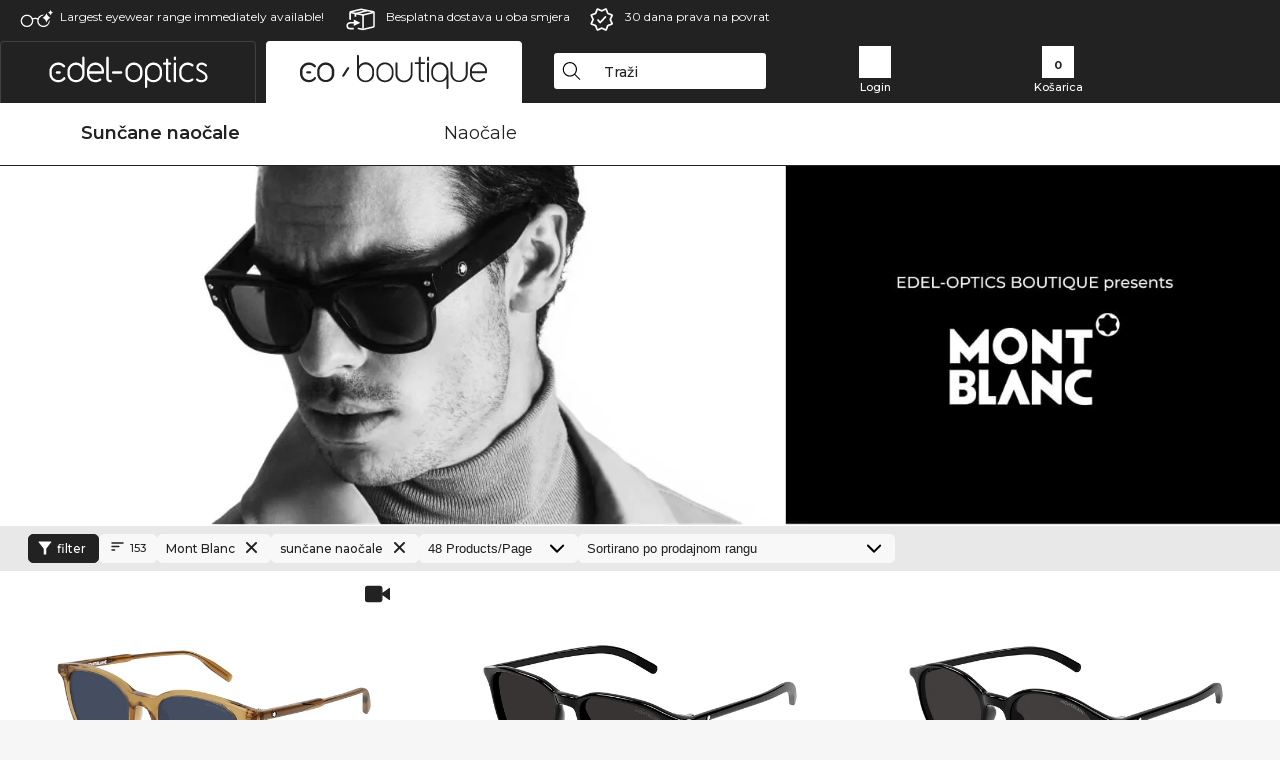

--- FILE ---
content_type: text/html; charset=utf-8
request_url: https://www.edel-optics.hr/Mont-Blanc-Sun%C4%8Dane-nao%C4%8Dale.html
body_size: 29410
content:
<!DOCTYPE html><html lang="HR"><head>
    <script  type="text/javascript" nonce="nonce-tKPlRpBZSryfLeXPgtnlwvO1bQuniTLr">
        // create dataLayer
        window.dataLayer = window.dataLayer || [];
        function gtag() {
            dataLayer.push(arguments);
        }

        // set 'denied' as default for both ad and analytics storage, as well as ad_user_data and ad_personalization,
        gtag('consent', 'default', {
            ad_user_data: 'denied',
            ad_personalization: 'denied',
            ad_storage: 'denied',
            analytics_storage: 'denied',
            wait_for_update: 4000 // milliseconds to wait for update
        });

    </script>
<!-- Google Tag Manager -->
<script   nonce="nonce-4FDPXcJ0331JCmZrC0zECbAjvECnMiSB">(function(w,d,s,l,i){w[l]=w[l]||[];w[l].push({'gtm.start':
new Date().getTime(),event:'gtm.js'});var f=d.getElementsByTagName(s)[0],
j=d.createElement(s),dl=l!='dataLayer'?'&l='+l:'';j.async=true;j.src=
'https://www.googletagmanager.com/gtm.js?id='+i+dl;f.parentNode.insertBefore(j,f);
})(window,document,'script','dataLayer','GTM-MQ7F453');</script>
<!-- End Google Tag Manager -->
<title>Mont Blanc sunčane naočale kupite povoljno online</title>
<link rel="shortcut icon" href="/edel-optics/favicon.ico" />
<link rel="manifest" href="/edel-optics/site.webmanifest" crossorigin="use-credentials" />
<base href="/" />
<meta name="google-site-verification" content="4_DZ7SJzDs-cBGijAnM2n4NNuZk7OJHCxlNKEb2Y6Ec" />

<meta http-equiv="Content-Type" content="text/html; charset=utf-8"/>
<meta http-equiv="language" content="hr" />
<meta name="msvalidate.01" content="BC5A2C528FFB6EB9F453FCA2545C5E03" />
<meta http-equiv="imagetoolbar" content="no" />
<meta name="google" content="notranslate"/>
<meta name="language" content="hr" />
<meta name="content-language" content="hr" />
<meta name="mobile-web-app-capable" content="yes" />
<meta name="apple-mobile-web-app-status-bar-style" content="black-translucent" />
<meta name="viewport" content="width=device-width" />
<meta name="mobile-web-app-capable" content="yes" />
<meta name="apple-mobile-web-app-status-bar-style" content="black" />
<meta name="format-detection" content="telephone=no" />
<meta name="p:domain_verify" content="9d4cc17bdb7e58e38e8df1047c273ea9"/>
<meta name="title" content="Mont Blanc sunčane naočale kupite povoljno online" />
<meta name="keywords" content="Mont Blanc, sunčane naočale, 2025, 2026, ženske, muške, online, shop, povoljno, kupiti, naručiti" />
<meta name="description" content="153 Mont Blanc Sunčane naočale kupite odnosno naručite povoljno u našem web shopu. Brza i besplatna pošiljka unutar Hrvatska." />
<meta name="robots" content="all,index,follow" />


<link   href="/edel-shop/css/swiper-bundle.css?r691" rel="stylesheet">

<script src="/edel-shop/js/swiper-bundle.min.js?r691"></script>
<link rel="alternate" hreflang="mt-mt" href="https://www.edel-optics.com.mt/Nuċċalijiet-tax-xemx-Mont-Blanc.html" />
<link rel="alternate" hreflang="en-mt" href="https://www.edel-optics.com.mt/Mont-Blanc-Sunglasses.html" />
<link rel="alternate" hreflang="lv-lv" href="https://www.edel-optics.lv/Mont-Blanc-Saulesbrilles.html" />
<link rel="alternate" hreflang="fi-fi" href="https://www.edel-optics.fi/Mont-Blanc-Aurinkolasit.html" />
<link rel="alternate" hreflang="et-ee" href="https://www.edel-optics.ee/Mont-Blanc-Päikeseprillid.html" />
<link rel="alternate" hreflang="sl-si" href="https://www.edel-optics.si/Sončna-očala-blagovne-znamke-Mont-Blanc.html" />
<link rel="alternate" hreflang="lt-lt" href="https://www.edel-optics.lt/Mont-Blanc-Akiniai-nuo-saulės.html" />
<link rel="alternate" hreflang="el-cy" href="https://www.edel-optics.com.cy/Mont-Blanc-Sunglasses.html" />
<link rel="alternate" hreflang="sk-sk" href="https://www.edel-optics.sk/Mont-Blanc-Slnečné-okuliare.html" />
<link rel="alternate" hreflang="bg-bg" href="https://www.edel-optics.bg/Mont-Blanc-Слънчеви-очила.html" />
<link rel="alternate" hreflang="hr-hr" href="https://www.edel-optics.hr/Mont-Blanc-Sunčane-naočale.html" />
<link rel="alternate" hreflang="pt-pt" href="https://www.edel-optics.pt/Óculos-de-sol-Mont-Blanc.html" />
<link rel="alternate" hreflang="cs-cz" href="https://www.edel-optics.cz/Mont-Blanc-[typ].html" />
<link rel="alternate" hreflang="el-gr" href="https://www.edel-optics.gr/Mont-Blanc-Γυαλιά-ηλίου.html" />
<link rel="alternate" hreflang="it-it" href="https://www.edel-optics.it/Occhiali-da-sole-Mont-Blanc.html" />
<link rel="alternate" hreflang="hu-hu" href="https://www.edel-optics.hu/Mont-Blanc-Napszemüvegek.html" />
<link rel="alternate" hreflang="en-ie" href="https://www.edel-optics.ie/Mont-Blanc-Sunglasses.html" />
<link rel="alternate" hreflang="sv-se" href="https://www.edel-optics.se/Mont-Blanc-Solglasögon.html" />
<link rel="alternate" hreflang="ro-ro" href="https://www.edel-optics.ro/Ochelari-de-soare-Mont-Blanc.html" />
<link rel="alternate" hreflang="fr-be" href="https://www.edel-optics.be/Lunettes-de-soleil-Mont-Blanc.html" />
<link rel="alternate" hreflang="nl-be" href="https://www.edel-optics.be/Mont-Blanc-Zonnebrillen.html" />
<link rel="alternate" hreflang="es-es" href="https://www.edel-optics.es/Gafas-de-sol-Mont-Blanc.html" />
<link rel="alternate" hreflang="fr-fr" href="https://www.edel-optics.fr/Lunettes-de-soleil-Mont-Blanc.html" />
<link rel="alternate" hreflang="de-at" href="https://www.edel-optics.at/Mont-Blanc-Sonnenbrillen.html" />
<link rel="alternate" hreflang="pl-pl" href="https://www.edel-optics.pl/Mont-Blanc-Okulary-przeciwsłoneczne.html" />
<link rel="alternate" hreflang="da-dk" href="https://www.edel-optics.dk/Mont-Blanc-Solbriller.html" />
<link rel="alternate" hreflang="it-ch" href="https://www.edel-optics.ch/Occhiali-da-sole-Mont-Blanc.html" />
<link rel="alternate" hreflang="fr-ch" href="https://www.edel-optics.ch/Lunettes-de-soleil-Mont-Blanc.html" />
<link rel="alternate" hreflang="de-ch" href="https://www.edel-optics.ch/Mont-Blanc-Sonnenbrillen.html" />
<link rel="alternate" hreflang="nl-nl" href="https://www.edel-optics.nl/Mont-Blanc-Zonnebrillen.html" />
<link rel="alternate" hreflang="de-de" href="https://www.edel-optics.de/Mont-Blanc-Sonnenbrillen.html" />

<link rel="stylesheet"  type="text/css" href="/edel-optics/css/min_all_.hr.css?r691"  />
<link rel="stylesheet" type="text/css" href="https://www.edel-optics.hr/edel-shop/css/base64_images_desktop.css?r691" /><link rel="stylesheet" type="text/css" href="/edel-optics/css/lux.css?r691" />
                <script type="text/javascript" data-cmp-ab="1" src="https://cdn.consentmanager.net/delivery/autoblocking/bb1b7de872774.js" data-cmp-host="c.delivery.consentmanager.net" data-cmp-cdn="cdn.consentmanager.net" data-cmp-codesrc="0"></script>
                <script src="https://www.edel-optics.hr/edel-shop/js/mini_all.js?r6919999"  type="text/javascript"></script>

<script src="/edel-shop/js/image-zoom-min-click.js?r691"></script>
<script type="text/javascript">var eoBaseSelection = {"sProductType":"eoProductsGlassesSunglasses","pbr_iId":"212","sPageDesignType":"boutique","sGoogleShoppingPageDesignType":"boutique"};
                    var eoStatic = {
                        APIUrl:"/",
                        sPromotion:"",
                        sSourceChannel:"google",
                        sCountry:"HR",
                        sGeo:"US",
                        sSelectedPageId:"page-list",
                        sRequestUri:"www.edel-optics.hr/Mont-Blanc-Sun%C4%8Dane-nao%C4%8Dale.html"    ,
                        sLenssystem:"/Lenssystem.html"    ,
                        referer: window.eoReferrer,
                        iLineItems:3,
                        bBoutique:true,
                        sType: "eoProductsGlassesSunglasses",
                        bCartAjax: true,
                        sLiveEnvironment: ""
                    };
                    var eoSearchUrl = "Potraga.html";
                    var eoDebugData = {"gip":"US","lid":"hr_HR","Page":1,"brandId":212,"type":"eoProductsGlassesSunglasses","backoffice":false};
                    var eoNotFound = "";
             </script><script type="text/javascript">  var bLux = true; </script>
<script  src="https://www.edel-optics.hr/edel-shop/js/lux.js?r691"  type="text/javascript"></script>

<style type="text/css">
                      @font-face{font-family:Montserrat;font-style:normal;font-weight:300;src:local('Montserrat Light'),local('Montserrat-Light'),url(https://fonts.gstatic.com/s/montserrat/v12/IVeH6A3MiFyaSEiudUMXExNcqx07xvyppV96iFRdwiM.woff2) format('woff2');unicode-range:U+0460-052F,U+1C80-1C88,U+20B4,U+2DE0-2DFF,U+A640-A69F,U+FE2E-FE2F}@font-face{font-family:Montserrat;font-style:normal;font-weight:300;src:local('Montserrat Light'),local('Montserrat-Light'),url(https://fonts.gstatic.com/s/montserrat/v12/IVeH6A3MiFyaSEiudUMXE-fhZE2STYI3KzBGzrJG_ik.woff2) format('woff2');unicode-range:U+0400-045F,U+0490-0491,U+04B0-04B1,U+2116}@font-face{font-family:Montserrat;font-style:normal;font-weight:300;src:local('Montserrat Light'),local('Montserrat-Light'),url(https://fonts.gstatic.com/s/montserrat/v12/IVeH6A3MiFyaSEiudUMXE_oTkEokFSrSpvYSpZOeZRs.woff2) format('woff2');unicode-range:U+0102-0103,U+0110-0111,U+1EA0-1EF9,U+20AB}@font-face{font-family:Montserrat;font-style:normal;font-weight:300;src:local('Montserrat Light'),local('Montserrat-Light'),url(https://fonts.gstatic.com/s/montserrat/v12/IVeH6A3MiFyaSEiudUMXE0_0lycXMw8PhobHtu2Qgco.woff2) format('woff2');unicode-range:U+0100-024F,U+0259,U+1E00-1EFF,U+20A0-20AB,U+20AD-20CF,U+2C60-2C7F,U+A720-A7FF}@font-face{font-family:Montserrat;font-style:normal;font-weight:300;src:local('Montserrat Light'),local('Montserrat-Light'),url(https://fonts.gstatic.com/s/montserrat/v12/IVeH6A3MiFyaSEiudUMXE8u2Q0OS-KeTAWjgkS85mDg.woff2) format('woff2');unicode-range:U+0000-00FF,U+0131,U+0152-0153,U+02BB-02BC,U+02C6,U+02DA,U+02DC,U+2000-206F,U+2074,U+20AC,U+2122,U+2212,U+2215}@font-face{font-family:Montserrat;font-style:normal;font-weight:400;src:local('Montserrat Regular'),local('Montserrat-Regular'),url(https://fonts.gstatic.com/s/montserrat/v12/rBHvpRWBkgyW99dXT88n7yEAvth_LlrfE80CYdSH47w.woff2) format('woff2');unicode-range:U+0460-052F,U+1C80-1C88,U+20B4,U+2DE0-2DFF,U+A640-A69F,U+FE2E-FE2F}@font-face{font-family:Montserrat;font-style:normal;font-weight:400;src:local('Montserrat Regular'),local('Montserrat-Regular'),url(https://fonts.gstatic.com/s/montserrat/v12/NX1NravqaXESu9fFv7KuqiEAvth_LlrfE80CYdSH47w.woff2) format('woff2');unicode-range:U+0400-045F,U+0490-0491,U+04B0-04B1,U+2116}@font-face{font-family:Montserrat;font-style:normal;font-weight:400;src:local('Montserrat Regular'),local('Montserrat-Regular'),url(https://fonts.gstatic.com/s/montserrat/v12/SKK6Nusyv8QPNMtI4j9J2yEAvth_LlrfE80CYdSH47w.woff2) format('woff2');unicode-range:U+0102-0103,U+0110-0111,U+1EA0-1EF9,U+20AB}@font-face{font-family:Montserrat;font-style:normal;font-weight:400;src:local('Montserrat Regular'),local('Montserrat-Regular'),url(https://fonts.gstatic.com/s/montserrat/v12/gFXtEMCp1m_YzxsBpKl68iEAvth_LlrfE80CYdSH47w.woff2) format('woff2');unicode-range:U+0100-024F,U+0259,U+1E00-1EFF,U+20A0-20AB,U+20AD-20CF,U+2C60-2C7F,U+A720-A7FF}@font-face{font-family:Montserrat;font-style:normal;font-weight:400;src:local('Montserrat Regular'),local('Montserrat-Regular'),url(https://fonts.gstatic.com/s/montserrat/v12/zhcz-_WihjSQC0oHJ9TCYPk_vArhqVIZ0nv9q090hN8.woff2) format('woff2');unicode-range:U+0000-00FF,U+0131,U+0152-0153,U+02BB-02BC,U+02C6,U+02DA,U+02DC,U+2000-206F,U+2074,U+20AC,U+2122,U+2212,U+2215}@font-face{font-family:Montserrat;font-style:normal;font-weight:500;src:local('Montserrat Medium'),local('Montserrat-Medium'),url(https://fonts.gstatic.com/s/montserrat/v12/BYPM-GE291ZjIXBWrtCwegfbXzrQSAAEBIYSBdOJ6AI.woff2) format('woff2');unicode-range:U+0460-052F,U+1C80-1C88,U+20B4,U+2DE0-2DFF,U+A640-A69F,U+FE2E-FE2F}@font-face{font-family:Montserrat;font-style:normal;font-weight:500;src:local('Montserrat Medium'),local('Montserrat-Medium'),url(https://fonts.gstatic.com/s/montserrat/v12/BYPM-GE291ZjIXBWrtCweihRd9EcKnxd5WrMWY0Fr3U.woff2) format('woff2');unicode-range:U+0400-045F,U+0490-0491,U+04B0-04B1,U+2116}@font-face{font-family:Montserrat;font-style:normal;font-weight:500;src:local('Montserrat Medium'),local('Montserrat-Medium'),url(https://fonts.gstatic.com/s/montserrat/v12/BYPM-GE291ZjIXBWrtCwegoO3BxTt7eneo3rZcXyZuQ.woff2) format('woff2');unicode-range:U+0102-0103,U+0110-0111,U+1EA0-1EF9,U+20AB}@font-face{font-family:Montserrat;font-style:normal;font-weight:500;src:local('Montserrat Medium'),local('Montserrat-Medium'),url(https://fonts.gstatic.com/s/montserrat/v12/BYPM-GE291ZjIXBWrtCwemPHx8QIAbG0MeMM9fVyzAY.woff2) format('woff2');unicode-range:U+0100-024F,U+0259,U+1E00-1EFF,U+20A0-20AB,U+20AD-20CF,U+2C60-2C7F,U+A720-A7FF}@font-face{font-family:Montserrat;font-style:normal;font-weight:500;src:local('Montserrat Medium'),local('Montserrat-Medium'),url(https://fonts.gstatic.com/s/montserrat/v12/BYPM-GE291ZjIXBWrtCwejOo-lJoxoMO4vrg2XwIHQk.woff2) format('woff2');unicode-range:U+0000-00FF,U+0131,U+0152-0153,U+02BB-02BC,U+02C6,U+02DA,U+02DC,U+2000-206F,U+2074,U+20AC,U+2122,U+2212,U+2215}@font-face{font-family:Montserrat;font-style:normal;font-weight:700;src:local('Montserrat Bold'),local('Montserrat-Bold'),url(https://fonts.gstatic.com/s/montserrat/v12/IQHow_FEYlDC4Gzy_m8fcude9INZm0R8ZMJUtfOsxrw.woff2) format('woff2');unicode-range:U+0460-052F,U+1C80-1C88,U+20B4,U+2DE0-2DFF,U+A640-A69F,U+FE2E-FE2F}@font-face{font-family:Montserrat;font-style:normal;font-weight:700;src:local('Montserrat Bold'),local('Montserrat-Bold'),url(https://fonts.gstatic.com/s/montserrat/v12/IQHow_FEYlDC4Gzy_m8fcrpHcMS0zZe4mIYvDKG2oeM.woff2) format('woff2');unicode-range:U+0400-045F,U+0490-0491,U+04B0-04B1,U+2116}@font-face{font-family:Montserrat;font-style:normal;font-weight:700;src:local('Montserrat Bold'),local('Montserrat-Bold'),url(https://fonts.gstatic.com/s/montserrat/v12/IQHow_FEYlDC4Gzy_m8fcjh33M2A-6X0bdu871ruAGs.woff2) format('woff2');unicode-range:U+0102-0103,U+0110-0111,U+1EA0-1EF9,U+20AB}@font-face{font-family:Montserrat;font-style:normal;font-weight:700;src:local('Montserrat Bold'),local('Montserrat-Bold'),url(https://fonts.gstatic.com/s/montserrat/v12/IQHow_FEYlDC4Gzy_m8fchHJTnCUrjaAm2S9z52xC3Y.woff2) format('woff2');unicode-range:U+0100-024F,U+0259,U+1E00-1EFF,U+20A0-20AB,U+20AD-20CF,U+2C60-2C7F,U+A720-A7FF}@font-face{font-family:Montserrat;font-style:normal;font-weight:700;src:local('Montserrat Bold'),local('Montserrat-Bold'),url(https://fonts.gstatic.com/s/montserrat/v12/IQHow_FEYlDC4Gzy_m8fcoWiMMZ7xLd792ULpGE4W_Y.woff2) format('woff2');unicode-range:U+0000-00FF,U+0131,U+0152-0153,U+02BB-02BC,U+02C6,U+02DA,U+02DC,U+2000-206F,U+2074,U+20AC,U+2122,U+2212,U+2215}@font-face{font-family:Montserrat;font-style:normal;font-weight:900;src:local('Montserrat Black'),local('Montserrat-Black'),url(https://fonts.gstatic.com/s/montserrat/v12/aEu-9ATAroJ1iN4zmQ55BqvmtpDkVk8Ra82A8AL7V0Q.woff2) format('woff2');unicode-range:U+0460-052F,U+1C80-1C88,U+20B4,U+2DE0-2DFF,U+A640-A69F,U+FE2E-FE2F}@font-face{font-family:Montserrat;font-style:normal;font-weight:900;src:local('Montserrat Black'),local('Montserrat-Black'),url(https://fonts.gstatic.com/s/montserrat/v12/aEu-9ATAroJ1iN4zmQ55BhM_lnCtUATOqR8j0WRFbzk.woff2) format('woff2');unicode-range:U+0400-045F,U+0490-0491,U+04B0-04B1,U+2116}@font-face{font-family:Montserrat;font-style:normal;font-weight:900;src:local('Montserrat Black'),local('Montserrat-Black'),url(https://fonts.gstatic.com/s/montserrat/v12/aEu-9ATAroJ1iN4zmQ55Bu4NfmXkMoD31PGgz7X31CU.woff2) format('woff2');unicode-range:U+0102-0103,U+0110-0111,U+1EA0-1EF9,U+20AB}@font-face{font-family:Montserrat;font-style:normal;font-weight:900;src:local('Montserrat Black'),local('Montserrat-Black'),url(https://fonts.gstatic.com/s/montserrat/v12/aEu-9ATAroJ1iN4zmQ55BsvbOpOevl3wWYjwFvepnDU.woff2) format('woff2');unicode-range:U+0100-024F,U+0259,U+1E00-1EFF,U+20A0-20AB,U+20AD-20CF,U+2C60-2C7F,U+A720-A7FF}@font-face{font-family:Montserrat;font-style:normal;font-weight:900;src:local('Montserrat Black'),local('Montserrat-Black'),url(https://fonts.gstatic.com/s/montserrat/v12/aEu-9ATAroJ1iN4zmQ55Bsjsb7Oq0o-uqUFW7Ygu5rM.woff2) format('woff2');unicode-range:U+0000-00FF,U+0131,U+0152-0153,U+02BB-02BC,U+02C6,U+02DA,U+02DC,U+2000-206F,U+2074,U+20AC,U+2122,U+2212,U+2215}
                    </style>
        </head><body class="eoCountry_US eoLanguage_hr" ><!-- Google Tag Manager (noscript) -->
                <noscript><iframe src="https://www.googletagmanager.com/ns.html?id=GTM-MQ7F453"
                height="0" width="0" style="display:none;visibility:hidden"></iframe></noscript>
                <!-- End Google Tag Manager (noscript) --><div class="eoStickyInfoboxContainer"></div><div id="page-list" class="eoViews eoViewsPage eoViewsPageList eoBoutique"  ><div id="claim-bar" class="eoViews eoViewsClaimBar2025" itemscope itemtype="http://schema.org/Organization" ><meta itemprop="logo" content="https://img.edel-optics.com/frontend/classic_logo.png" /><meta itemprop="name" content="Edel-Optics GmbH" /><meta itemprop="url" content="https://www.edel-optics.hr" /><div class="eoViewsClaimBarItem2025 eoClaimGlasses" tabindex="-1" onclick="$('#intern-menu').show();">Largest eyewear range immediately available!</div><div class="eoViewsClaimBarItem2025 eoBackshipping">Besplatna dostava u oba smjera </div><div class="eoViewsClaimBarItem2025 eoReturn30Days">30 dana prava na povrat</div></div><nav id="header-menu" class="eoViews eoViewsHeaderMenu"  ><div class="eoNewHeader on_page_eoLuxpage">
                        <div class="eoNewHeaderItem eoNewHeaderSelect">            <script>
            function gotoBoutique(url){
                location.href = ""+url;
            }
            function gotoEdeloptics(url){
                location.href = ""+url;
            }
            </script>
                <div class="eoNewHeaderSelectItem eoNewHeaderSelectActive on_page_eoLuxpage" role="button" onclick="gotoEdeloptics('/Sunčane-naočale.html')" style="cursor:pointer;" tabindex="0">
                    <img class="logo_desktop" src="//img.edel-optics.com/frontend/EO_Logo_Desktop_Dark_1.svg" alt="Edel-Optics Logo">
                     <img class="logo_mobile" src="//img.edel-optics.com/frontend/EO_Logo_Mobile_Dark_1.svg" alt="Edel-Optics Logo">
                </div>
                <div class="eoNewHeaderSelectItem  eoNewHeaderSelectDeActive on_page_eoLuxpage" role="button" onclick="gotoBoutique('/Boutique.html')" style="cursor:pointer;" tabindex="0">
                    <div class="gradienTabColor on_page_eoLuxpage">
                       <img class="logo_desktop" src="//img.edel-optics.com/frontend/EOB_Logo_Desktop_Light_1.svg"  alt="Edel-Optics Boutique Logo">
                       <img class="logo_mobile" src="//img.edel-optics.com/frontend/EOB_Logo_Mobile_Light_1.svg"  alt="Edel-Optics Boutique Logo">
                    </div>
                </div>
        </div>
                        <div class="eoNewHeaderItem eoNewHeaderSearchBox"><div class="eoViews eoViewsHeaderMenuSearchBox typ_"  ><div class="eoViewsButtonLabel">
                                            <div class="eoSearchContainer">
                <div class="eoSearchBoxInputWrapper">
                    <input
                      class="eoSearchBox"
                      name="search"
                      placeholder="Traži"
                      value=""
                      autocomplete="off"
                      type="text" />
                    <div role="button" aria-label="Clear" class="eoSearchBoxClearButton" onclick="clearSearchBox();"></div>
                </div>
                <div class="eoSuggestions">
                    <div role="button" tabindex="-1" class="eoShowAllSearchResults" onclick="searchProducts(currentInput);">
                        
                    </div>
                </div>
                <div id="eoSearchBoxOverlay" onclick="closeSearchBoxOverlay()"></div>
           </div>
                          </div></div></div>
                        <div class="eoNewHeaderItem eoNewHeaderIcons">    <div onclick="openSearchBoxMobile();" class="eoNewHeaderIconsItems searchboxHeaderItem">
        <div class="searchIcons boutique_icon "></div>
        <span class="nav_icon_text">
            <a>
                Traži
            </a>
        </span>
    </div>
    <div class="eoNewHeaderIconsItems">
        <div onclick="location.href='/Customer-area-login.html';" class="loginIcons boutique_icon "></div>
        <span class="nav_icon_text">
            <a href="/Customer-area-login.html">
                Login
            </a>
        </span>
    </div>
    <div class="eoNewHeaderIconsItems" style="  display:none;  ">
        <div onclick="location.href='/bookmarks.html'" class="wishIcons boutique_icon ">
            <div class="BOOKMARKS_INFO_COUNT">0</div>
        </div>
        <span class="nav_icon_text">
            <a href ="/bookmarks.html">
                Favorites
            </a>
        </span>
    </div>
    <div class="eoNewHeaderIconsItems">
        <div class="cartIcons boutique_icon" onclick="window.location='/Košarica.html'">
            <div class="CART_INFO_COUNT">0</div>
        </div>
        <span class="nav_icon_text cartIconsText">
            <a href="/Košarica.html">
                Košarica
            </a>
        </span>
        <div class="CART_INFO_CONTAINER"></div>
    </div><div class="eoNewHeaderIconsItems" >&nbsp;</div></div>
                </div>

                <div class="desktop_info_cart_empty">Your basket is empty.</div>

                <div class="eoNewHeaderMobile">
                            <div class="mobileHeaderIcons">
        
        <a class="eoNewHeaderIconsItems" href="javascript: openSearchBoxMobile(); void(0);" aria-label="Search">
            <div class="mobile_search_icon mobile_icon mobile_boutique" aria-label="Search Icon"></div>
        </a>
        <a class="eoNewHeaderIconsItems" href="/Customer-area-login.html" aria-label="Login">
            <div class="mobile_people_icon mobile_icon mobile_boutique" aria-label="Login Icon"></div>
        </a>
        <a class="eoNewHeaderIconsItems" href="/bookmarks.html" aria-label="Bookmarks"  style="display:none;" >
            <div class="mobile_wish_icon mobile_icon mobile_boutique" aria-label="Bookmark Icon">
                <div class="BOOKMARKS_INFO_COUNT">0</div>
            </div>
        </a>
        <a class="eoNewHeaderIconsItems" href="javascript: gotoMobileCart('Košarica.html','Your basket is empty.'); void(0);" aria-label="Cart">
            <div class="mobile_cart_icon  mobile_icon mobile_boutique cartclickpoint" aria-label="Cart Icon">
                <div class="CART_INFO_COUNT">0</div>
            </div>
            <div class="CART_INFO_CONTAINER"></div>
        </a>
    </div>    <script>
        let gotoMobileCart = function(url, labelText){
            const count = $(".CART_INFO_COUNT").html();
            if(count > 0){
                 location.href = '/' + url;
            }else{
                $(".eoNewHeaderNavMobile").after('<div class="info_cart_empty" onclick="$(this).remove();">' + labelText + '</div>');
                setTimeout(() => $('.info_cart_empty').remove(), 2200);
            }
        }
    </script>
                </div>
                <div class="eoNewHeaderNavMobile">
                                <script>
            function onFilter() { eoListView.faceteCloseOpen(); }
            </script>


             

            <a class="eoNewHeaderNavMobileItem nav_mobile_active " href="/Boutique-Sunčane-naočale.html">
                Sunčane naočale
            </a>
            <a class="eoNewHeaderNavMobileItem " href="/Boutique-Naočale.html">
                Naočale
            </a>
        
                </div>
        </nav><div id="mega-menu" class="eoViews eoViewsMegaMenu"  ><ul class="eoViewsMegaMenuItem eoNoSelect eoLuxPage"><li id="dropdown-sunglasses" class="eoViews eoViewsDropDownMenu eoViewsMegaMenuSunglasses right eoSelected"  ><table style=" border-collapse: collapse;"><tr><td style="padding:0; margin:0;width:45%;
                    background-repeat: repeat-x;
                    background-position:left center;
            ;">&nbsp;</td><td style="padding-left:2px;padding-right:2px; margin:0;width:10px;">&nbsp;</td><td class="eotdBorderMenu" style="padding:0; margin:0;width:195px"><div style="border:0px solid #111;margin-top:8px;"><a style="font-size: 14px;display: block; width:195px" class="eoMegaMenuTitleTxteoProductsGlassesSunglasses MainMenuItemHref SelectedMenuItem" href="/Boutique-Sunčane-naočale.html" title="Sunčane naočale"><span class="eoMeganuInnerSpan selectedMeganuInnerSpan">Sunčane naočale</span><div class="eoViewsMenuBridge"></div></a></div></td><td style="padding-left:2px;padding-right:2px; margin:0;width:8px;">&nbsp;</td><td style="padding:0; margin:0;width:45%;
                    background-repeat: repeat-x;
                    background-position:left center;
            ;"></td></tr></table><div class="eoViewsDropDownMenuContent  eoViewsWideMenu" onmouseover="(event || window.event).cancelBubble=true;return false"><div class="eoViewsDropDownMenuInnerContent"><div class="eoViewsDropDownMenuScreenColumn eoViewsDropDownMenuScreenColumnNoBrand"><div class="eoViewsDropDownMenuBlock"><h3>Spol</h3><div class="eoViewsDropDownMenuItem"><a href="/Muške-Sunčane-naočale.html" title="Muške Sunčane naočale">Muške</a></div><div class="eoViewsDropDownMenuItem"><a href="/Ženske-Sunčane-naočale.html" title="Ženske Sunčane naočale">Ženske</a></div><div class="eoViewsDropDownMenuItem"><a href="/Junior-Sunčane-naočale.html" title="Junior Sunčane naočale">dje?je nao?ale</a></div></div><div class="eoViewsDropDownMenuBlock"><h3>Značajke</h3><div class="eoViewsDropDownMenuItem"><a href="/Sunčane-naočale-Noviteti.html" title="Sunčane naočale Noviteti">Noviteti</a></div><div class="eoViewsDropDownMenuItem"><a href="/Sunčane-naočale-Sale.html" title="Sunčane naočale Sale">Sale</a></div><div class="eoViewsDropDownMenuItem"><a href="/Sunčane-naočale-Na-skladištu.html" title="Sunčane naočale Na skladištu">Na skladištu</a></div></div><div class="eoViewsDropDownMenuBlock eoViewsDropDownMenuBlockButtonContainer eoAllBrands"><a href="/Sunčane-naočale.html" class="button tag-button-all-3" title="Sunčane naočale">Sve&nbsp;Sun?ane&nbsp;nao?ale</a></div></div><div class="eoViewsDropDownMenuScreenColumn eoViewsDropDownMenuScreenColumnNoBrand eoViewsDropDownMenuNoPhoneColumn"><div class="eoViewsDropDownMenuBlock"  id="eoProductsGlassesSunglasses_pgl_aFrameStyle"><h3>Okvir nao?ala</h3><div class="eoViewsDropDownMenuItem"><a href="/Kvadratne-Sunčane-naočale.html" title="Sunčane naočale" class="imageblock tag-button-all-2" data-ref="0">
                        <img src="//img.edel-optics.com/frontend/productproperties/framestyle_square_white.svg" alt="Sunčane naočale" />
                    <div class="imageblocklabel">Kvadratne</div></a></div><div class="eoViewsDropDownMenuItem"><a href="/Pravokutnik-Sunčane-naočale.html" title="Kvadratne Sunčane naočale" class="imageblock tag-button-all-2" data-ref="1">
                        <img src="//img.edel-optics.com/frontend/productproperties/framestyle_rectangle_white.svg" alt="Kvadratne Sunčane naočale" />
                    <div class="imageblocklabel">Pravokutnik</div></a></div><div class="eoViewsDropDownMenuItem"><a href="/Cat-Eye-Sunčane-naočale.html" title="Pravokutnik Sunčane naočale" class="imageblock tag-button-all-2" data-ref="2">
                        <img src="//img.edel-optics.com/frontend/productproperties/framestyle_cat-eye_white.svg" alt="Pravokutnik Sunčane naočale" />
                    <div class="imageblocklabel">Cat-Eye</div></a></div><div class="eoViewsDropDownMenuItem"><a href="/Pilot-Sunčane-naočale.html" title="Cat-Eye Sunčane naočale" class="imageblock tag-button-all-2" data-ref="3">
                        <img src="//img.edel-optics.com/frontend/productproperties/framestyle_pilot_white.svg" alt="Cat-Eye Sunčane naočale" />
                    <div class="imageblocklabel">Pilot</div></a></div><div class="eoViewsDropDownMenuItem"><a href="/okruglo-Sunčane-naočale.html" title="Pilot Sunčane naočale" class="imageblock tag-button-all-2" data-ref="4">
                        <img src="//img.edel-optics.com/frontend/productproperties/framestyle_round_white.svg" alt="Pilot Sunčane naočale" />
                    <div class="imageblocklabel">okruglo</div></a></div><div class="eoViewsDropDownMenuItem hidden"><a href="/Ovalni-Sunčane-naočale.html" title="okruglo Sunčane naočale" class="imageblock tag-button-all-2" data-ref="5">
                        <img src="//img.edel-optics.com/frontend/productproperties/framestyle_oval_white.svg" alt="okruglo Sunčane naočale" />
                    <div class="imageblocklabel">Ovalni</div></a></div><div class="eoViewsDropDownMenuItem hidden"><a href="/Nepravilan-Sunčane-naočale.html" title="Ovalni Sunčane naočale" class="imageblock tag-button-all-2" data-ref="6">
                        <img src="//img.edel-optics.com/frontend/productproperties/framestyle_irregular_white.svg" alt="Ovalni Sunčane naočale" />
                    <div class="imageblocklabel">Nepravilan</div></a></div><div class="eoViewsDropDownMenuItem hidden"><a href="/panto-Sunčane-naočale.html" title="Nepravilan Sunčane naočale" class="imageblock tag-button-all-2" data-ref="7">
                        <img src="//img.edel-optics.com/frontend/productproperties/framestyle_panto_white.svg" alt="Nepravilan Sunčane naočale" />
                    <div class="imageblocklabel">panto</div></a></div><div class="eoViewsDropDownMenuItem hidden"><a href="/panorama-Sunčane-naočale.html" title="panto Sunčane naočale" class="imageblock tag-button-all-2" data-ref="8">
                        <img src="//img.edel-optics.com/frontend/productproperties/framestyle_panoramic_white.svg" alt="panto Sunčane naočale" />
                    <div class="imageblocklabel">panorama</div></a></div><div class="eoViewsDropDownMenuItem hidden"><a href="/trapez-Sunčane-naočale.html" title="panorama Sunčane naočale" class="imageblock tag-button-all-2" data-ref="9">
                        <img src="//img.edel-optics.com/frontend/productproperties/framestyle_trapeze_white.svg" alt="panorama Sunčane naočale" />
                    <div class="imageblocklabel">trapez</div></a></div><div class="eoViewsDropDownMenuItem hidden"><a href="/Browline-Sunčane-naočale.html" title="trapez Sunčane naočale" class="imageblock tag-button-all-2" data-ref="10">
                        <img src="//img.edel-optics.com/frontend/productproperties/framestyle_browline_white.svg" alt="trapez Sunčane naočale" />
                    <div class="imageblocklabel">Browline</div></a></div><div class="eoViewsDropDownMenuItem eoViewsDropDownMenuItemNavigation"><a data-act="minus" data-context="eoProductsGlassesSunglasses_pgl_aFrameStyle"  style="display:none;">    <svg xmlns="http://www.w3.org/2000/svg" viewBox="0 0 640 640"  >
        <title>Caret Up Icon</title>
        <!--!Font Awesome Free v7.0.1 by @fontawesome - https://fontawesome.com License - https://fontawesome.com/license/free Copyright 2025 Fonticons, Inc.--><path fill="#fff" d="M297.4 169.4C309.9 156.9 330.2 156.9 342.7 169.4L534.7 361.4C547.2 373.9 547.2 394.2 534.7 406.7C522.2 419.2 501.9 419.2 489.4 406.7L320 237.3L150.6 406.6C138.1 419.1 117.8 419.1 105.3 406.6C92.8 394.1 92.8 373.8 105.3 361.3L297.3 169.3z"/>
    </svg></a><a data-act="plus" data-context="eoProductsGlassesSunglasses_pgl_aFrameStyle">    <svg xmlns="http://www.w3.org/2000/svg" viewBox="0 0 640 640"  >
        <title>Caret Down Icon</title>
        <!--!Font Awesome Free v7.0.1 by @fontawesome - https://fontawesome.com License - https://fontawesome.com/license/free Copyright 2025 Fonticons, Inc.--><path fill="#fff" d="M297.4 470.6C309.9 483.1 330.2 483.1 342.7 470.6L534.7 278.6C547.2 266.1 547.2 245.8 534.7 233.3C522.2 220.8 501.9 220.8 489.4 233.3L320 402.7L150.6 233.4C138.1 220.9 117.8 220.9 105.3 233.4C92.8 245.9 92.8 266.2 105.3 278.7L297.3 470.7z"/>
    </svg></a></div></div></div><div class="eoViewsDropDownMenuScreenColumn eoViewsDropDownMenuScreenColumnNoBrand eoViewsDropDownMenuNoTabletColumn"><div class="eoViewsDropDownMenuBlock"><h3 class="eoTopsellerTitle"> Top  </h3><div class="eoTopsellerBlock"><div class="eoViewsDropDownMenuItem"><a href="/Prada-Sunčane-naočale.html"  title="Prada Sunčane naočale" class="imageblock brandlogos">
                        <img src="//img.edel-optics.com/brands/svg-white/Prada.svg" alt="Prada Sunčane naočale" class="topsellerlogo"/>
                    </a></div><div class="eoViewsDropDownMenuItem"><a href="/Miu-Miu-Sunčane-naočale.html"  title="Miu Miu Sunčane naočale" class="imageblock brandlogos">
                        <img src="//img.edel-optics.com/brands/svg-white/Miu-Miu.svg" alt="Miu Miu Sunčane naočale" class="topsellerlogo"/>
                    </a></div><div class="eoViewsDropDownMenuItem"><a href="/Tom-Ford-Sunčane-naočale.html"  title="Tom Ford Sunčane naočale" class="imageblock brandlogos">
                        <img src="//img.edel-optics.com/brands/svg-white/Tom-Ford.svg" alt="Tom Ford Sunčane naočale" class="topsellerlogo"/>
                    </a></div><div class="eoViewsDropDownMenuItem"><a href="/Gucci-Sunčane-naočale.html"  title="Gucci Sunčane naočale" class="imageblock brandlogos">
                        <img src="//img.edel-optics.com/brands/svg-white/Gucci.svg" alt="Gucci Sunčane naočale" class="topsellerlogo"/>
                    </a></div><div class="eoViewsDropDownMenuItem"><a href="/Saint-Laurent-Sunčane-naočale.html"  title="Saint Laurent Sunčane naočale" class="imageblock brandlogos">
                        <img src="//img.edel-optics.com/brands/svg-white/Saint-Laurent.svg" alt="Saint Laurent Sunčane naočale" class="topsellerlogo"/>
                    </a></div><div class="eoViewsDropDownMenuItem"><a href="/Versace-Sunčane-naočale.html"  title="Versace Sunčane naočale" class="imageblock brandlogos">
                        <img src="//img.edel-optics.com/brands/svg-white/Versace.svg" alt="Versace Sunčane naočale" class="topsellerlogo"/>
                    </a></div></div></div></div><div class="eoViewsDropDownMenuScreenColumn eoViewsDropDownMenuScreenColumnBrand"><div class="eoViewsDropDownMenuBlock"><h3><span class="eoViewsDropDownMenuScreenColumnBrandTop">Top <span class="eoViewsDropDownMenu4Columns">31</span><span class="eoViewsDropDownMenu3Columns">31</span><span class="eoViewsDropDownMenu2Columns">31</span> Marke</span><span class="eoViewsDropDownMenuScreenColumnBrandAll all-brand-tag" style="display: none;">Sve marke</span></h3><div class="eoViewsDropDownMenuBlockScreenColumn eoViewsDropDownMenuBlockScreenColumnTopBrands"><div class="eoViewsDropDownMenuItem "><a href="/Alexander-McQueen-Sunčane-naočale.html"  title="Alexander McQueen Sunčane naočale">
                        Alexander McQueen</a></div><div class="eoViewsDropDownMenuItem "><a href="/Balenciaga-Sunčane-naočale.html"  title="Balenciaga Sunčane naočale">
                        Balenciaga</a></div><div class="eoViewsDropDownMenuItem "><a href="/Bottega-Veneta-Sunčane-naočale.html"  title="Bottega Veneta Sunčane naočale">
                        Bottega Veneta</a></div><div class="eoViewsDropDownMenuItem "><a href="/Cazal-Sunčane-naočale.html"  title="Cazal Sunčane naočale">
                        Cazal</a></div><div class="eoViewsDropDownMenuItem "><a href="/Chloé-Sunčane-naočale.html"  title="Chlo&eacute; Sunčane naočale">
                        Chloé</a></div><div class="eoViewsDropDownMenuItem "><a href="/DITA-Sunčane-naočale.html"  title="DITA Sunčane naočale">
                        DITA</a></div><div class="eoViewsDropDownMenuItem "><a href="/Dolce-and-Gabbana-Sunčane-naočale.html"  title="Dolce &amp; Gabbana Sunčane naočale">
                        Dolce & Gabbana</a></div><div class="eoViewsDropDownMenuItem "><a href="/Etnia-Barcelona-Sunčane-naočale.html"  title="Etnia Barcelona Sunčane naočale">
                        Etnia Barcelona</a></div><div class="eoViewsDropDownMenuItem "><a href="/Gucci-Sunčane-naočale.html"  title="Gucci Sunčane naočale">
                        Gucci</a></div><div class="eoViewsDropDownMenuItem "><a href="/Hoffmann-Natural-Eyewear-Sunčane-naočale.html"  title="Hoffmann Natural Eyewear Sunčane naočale">
                        Hoffmann Natural Eyewear</a></div><div class="eoViewsDropDownMenuItem "><a href="/Jimmy-Choo-Sunčane-naočale.html"  title="Jimmy Choo Sunčane naočale">
                        Jimmy Choo</a></div><div class="eoViewsDropDownMenuItem "><a href="/Marc-Jacobs-Sunčane-naočale.html"  title="Marc Jacobs Sunčane naočale">
                        Marc Jacobs</a></div><div class="eoViewsDropDownMenuItem "><a href="/Maui-Jim-Sunčane-naočale.html"  title="Maui Jim Sunčane naočale">
                        Maui Jim</a></div><div class="eoViewsDropDownMenuItem "><a href="/Max-Mara-Sunčane-naočale.html"  title="Max Mara Sunčane naočale">
                        Max Mara</a></div><div class="eoViewsDropDownMenuItem "><a href="/Maybach-Eyewear-Sunčane-naočale.html"  title="Maybach Eyewear Sunčane naočale">
                        Maybach Eyewear</a></div></div><div class="eoViewsDropDownMenuBlockScreenColumn eoViewsDropDownMenuBlockScreenColumnTopBrands"><div class="eoViewsDropDownMenuItem "><a href="/Miu-Miu-Sunčane-naočale.html"  title="Miu Miu Sunčane naočale">
                        Miu Miu</a></div><div class="eoViewsDropDownMenuItem "><a href="/Moncler-Sunčane-naočale.html"  title="Moncler Sunčane naočale">
                        Moncler</a></div><div class="eoViewsDropDownMenuItem "><a href="/Mont-Blanc-Sunčane-naočale.html"  title="Mont Blanc Sunčane naočale">
                        Mont Blanc</a></div><div class="eoViewsDropDownMenuItem "><a href="/Ophy-Eyewear-Sunčane-naočale.html"  title="Ophy Eyewear Sunčane naočale">
                        Ophy Eyewear</a></div><div class="eoViewsDropDownMenuItem "><a href="/Porsche-Design-Sunčane-naočale.html"  title="Porsche Design Sunčane naočale">
                        Porsche Design</a></div><div class="eoViewsDropDownMenuItem "><a href="/Prada-Sunčane-naočale.html"  title="Prada Sunčane naočale">
                        Prada</a></div><div class="eoViewsDropDownMenuItem "><a href="/Prada-Linea-Rossa-Sunčane-naočale.html"  title="Prada Linea Rossa Sunčane naočale">
                        Prada Linea Rossa</a></div><div class="eoViewsDropDownMenuItem "><a href="/Puma-Sunčane-naočale.html"  title="Puma Sunčane naočale">
                        Puma</a></div><div class="eoViewsDropDownMenuItem "><a href="/Saint-Laurent-Sunčane-naočale.html"  title="Saint Laurent Sunčane naočale">
                        Saint Laurent</a></div><div class="eoViewsDropDownMenuItem "><a href="/Silhouette-Sunčane-naočale.html"  title="Silhouette Sunčane naočale">
                        Silhouette</a></div><div class="eoViewsDropDownMenuItem "><a href="/Tiffany-Sunčane-naočale.html"  title="Tiffany Sunčane naočale">
                        Tiffany</a></div><div class="eoViewsDropDownMenuItem "><a href="/Tod's-Sunčane-naočale.html"  title="Tod&#039;s Sunčane naočale">
                        Tod's</a></div><div class="eoViewsDropDownMenuItem "><a href="/Tom-Ford-Sunčane-naočale.html"  title="Tom Ford Sunčane naočale">
                        Tom Ford</a></div><div class="eoViewsDropDownMenuItem "><a href="/Versace-Sunčane-naočale.html"  title="Versace Sunčane naočale">
                        Versace</a></div><div class="eoViewsDropDownMenuItem "><a href="/Vinylize-Eyewear-Sunčane-naočale.html"  title="Vinylize Eyewear Sunčane naočale">
                        Vinylize Eyewear</a></div></div><div class="eoViewsDropDownMenuBlockScreenColumn eoViewsDropDownMenuBlockScreenColumnTopBrands"><div class="eoViewsDropDownMenuItem "><a href="/Zegna-Sunčane-naočale.html"  title="Zegna Sunčane naočale">
                        Zegna</a></div></div><div class="eoViewsDropDownMenuBlockScreenColumn eoViewsDropDownMenuBlockScreenColumnTopBrands"></div><div class="eoViewsDropDownMenuBlockScreenColumn eoViewsDropDownMenuBlockScreenColumnAllBrands"><div class="eoViewsDropDownMenuItem"><a href="/Alexander-McQueen-Sunčane-naočale.html" title="Alexander McQueen Sunčane naočale">Alexander McQueen</a></div><div class="eoViewsDropDownMenuItem"><a href="/Balenciaga-Sunčane-naočale.html" title="Balenciaga Sunčane naočale">Balenciaga</a></div><div class="eoViewsDropDownMenuItem"><a href="/Bottega-Veneta-Sunčane-naočale.html" title="Bottega Veneta Sunčane naočale">Bottega Veneta</a></div><div class="eoViewsDropDownMenuItem"><a href="/Cazal-Sunčane-naočale.html" title="Cazal Sunčane naočale">Cazal</a></div><div class="eoViewsDropDownMenuItem"><a href="/Chloé-Sunčane-naočale.html" title="Chlo&eacute; Sunčane naočale">Chloé</a></div><div class="eoViewsDropDownMenuItem"><a href="/DITA-Sunčane-naočale.html" title="DITA Sunčane naočale">DITA</a></div><div class="eoViewsDropDownMenuItem"><a href="/Dolce-and-Gabbana-Sunčane-naočale.html" title="Dolce &amp; Gabbana Sunčane naočale">Dolce & Gabbana</a></div><div class="eoViewsDropDownMenuItem"><a href="/Etnia-Barcelona-Sunčane-naočale.html" title="Etnia Barcelona Sunčane naočale">Etnia Barcelona</a></div><div class="eoViewsDropDownMenuItem"><a href="/Gucci-Sunčane-naočale.html" title="Gucci Sunčane naočale">Gucci</a></div><div class="eoViewsDropDownMenuItem"><a href="/Jimmy-Choo-Sunčane-naočale.html" title="Jimmy Choo Sunčane naočale">Jimmy Choo</a></div><div class="eoViewsDropDownMenuItem"><a href="/Marc-Jacobs-Sunčane-naočale.html" title="Marc Jacobs Sunčane naočale">Marc Jacobs</a></div><div class="eoViewsDropDownMenuItem"><a href="/Maui-Jim-Sunčane-naočale.html" title="Maui Jim Sunčane naočale">Maui Jim</a></div><div class="eoViewsDropDownMenuItem"><a href="/Max-Mara-Sunčane-naočale.html" title="Max Mara Sunčane naočale">Max Mara</a></div><div class="eoViewsDropDownMenuItem"><a href="/Miu-Miu-Sunčane-naočale.html" title="Miu Miu Sunčane naočale">Miu Miu</a></div><div class="eoViewsDropDownMenuItem"><a href="/Moncler-Sunčane-naočale.html" title="Moncler Sunčane naočale">Moncler</a></div></div><div class="eoViewsDropDownMenuBlockScreenColumn eoViewsDropDownMenuBlockScreenColumnAllBrands"><div class="eoViewsDropDownMenuItem"><a href="/Mont-Blanc-Sunčane-naočale.html" title="Mont Blanc Sunčane naočale">Mont Blanc</a></div><div class="eoViewsDropDownMenuItem"><a href="/Ophy-Eyewear-Sunčane-naočale.html" title="Ophy Eyewear Sunčane naočale">Ophy Eyewear</a></div><div class="eoViewsDropDownMenuItem"><a href="/Porsche-Design-Sunčane-naočale.html" title="Porsche Design Sunčane naočale">Porsche Design</a></div><div class="eoViewsDropDownMenuItem"><a href="/Prada-Sunčane-naočale.html" title="Prada Sunčane naočale">Prada</a></div><div class="eoViewsDropDownMenuItem"><a href="/Prada-Linea-Rossa-Sunčane-naočale.html" title="Prada Linea Rossa Sunčane naočale">Prada Linea Rossa</a></div><div class="eoViewsDropDownMenuItem"><a href="/Puma-Sunčane-naočale.html" title="Puma Sunčane naočale">Puma</a></div><div class="eoViewsDropDownMenuItem"><a href="/Saint-Laurent-Sunčane-naočale.html" title="Saint Laurent Sunčane naočale">Saint Laurent</a></div><div class="eoViewsDropDownMenuItem"><a href="/Silhouette-Sunčane-naočale.html" title="Silhouette Sunčane naočale">Silhouette</a></div><div class="eoViewsDropDownMenuItem"><a href="/Tiffany-Sunčane-naočale.html" title="Tiffany Sunčane naočale">Tiffany</a></div><div class="eoViewsDropDownMenuItem"><a href="/Tod's-Sunčane-naočale.html" title="Tod&#039;s Sunčane naočale">Tod's</a></div><div class="eoViewsDropDownMenuItem"><a href="/Tom-Ford-Sunčane-naočale.html" title="Tom Ford Sunčane naočale">Tom Ford</a></div><div class="eoViewsDropDownMenuItem"><a href="/Versace-Sunčane-naočale.html" title="Versace Sunčane naočale">Versace</a></div><div class="eoViewsDropDownMenuItem"><a href="/Vinylize-Eyewear-Sunčane-naočale.html" title="Vinylize Eyewear Sunčane naočale">Vinylize Eyewear</a></div><div class="eoViewsDropDownMenuItem"><a href="/Zegna-Sunčane-naočale.html" title="Zegna Sunčane naočale">Zegna</a></div></div><div class="all-button-tag-spacer">&nbsp;</div><div class="eoViewsDropDownMenuBlockBrandSelection all-button-tag-title"><span class="button top-button-tag" data-ref="top" data-context="eoProductsGlassesSunglasses-Brands" style="display:none;">natrag</span><span class="button all-button-tag" data-ref="all" data-context="eoProductsGlassesSunglasses-Brands">Sve marke</span></div></div></div><div class="eoViewsDropDownMenuScreenColumn eoViewsDropDownMenuScreenColumnNoBrand eoViewsDropDownMenuScreenColumnExtraWide"><div class="eoViewsDropDownMenuBlock"><h3>SAINT LAURENT</h3><div class="eoViewsDropDownMenuItem eoViewsDropDownMenuItemImageBlock"><a href="/Saint-Laurent-Sunčane-naočale.html" title="Saint Laurent Sunčane naočale"><div class="eoViewsDropDownMenuItemImageBlockImage" style="background-image: url('//img.edel-optics.de/frontend/53_Kacheln_Boutique_MegamenuÌ1.jpg');" title="Saint Laurent Sunčane naočale"></div></a></div></div><div class="eoViewsDropDownMenuBlock"><h3>TOM FORD</h3><div class="eoViewsDropDownMenuItem eoViewsDropDownMenuItemImageBlock"><a href="/Tom-Ford-Sunčane-naočale.html" title="Tom Ford Sunčane naočale"><div class="eoViewsDropDownMenuItemImageBlockImage" style="background-image: url('//img.edel-optics.de/frontend/53_Kacheln_Boutique_MegamenuÌ2.jpg');" title="Tom Ford Sunčane naočale"></div></a></div></div></div></div><div class="closer"><span class="eoUTFIcon eoUTFClose " >✖</span></div><div class="more"><span class="eoUTFIcon eoUTFAngleRight " >›</span></div></div></li><li id="dropdown-prescription" class="eoViews eoViewsDropDownMenu eoViewsMegaMenuPrescription left right"  ><table style=" border-collapse: collapse;"><tr><td style="padding:0; margin:0;width:45%;
                    background-repeat: repeat-x;
                    background-position:left center;
            ;">&nbsp;</td><td class="eotdBorderMenu" style="padding:0; margin:0;width:118px"><div style="border:0px solid #111;margin-top:10px;"><a  style="font-size: 14px;display: block;border:0 solid green;width:118px" class="eoMegaMenuTitleTxteoProductsGlassesPrescription MainMenuItemHref" href="/Boutique-Naočale.html" title="Naočale"><span class="eoMeganuInnerSpan">Naočale</span><div class="eoViewsMenuBridge"></div></a></div></td><td style="padding:0; margin:0;width:45%;
                    background-repeat: repeat-x;
                    background-position:left center;
            ;"></td></tr></table><div class="eoViewsDropDownMenuContent  eoViewsWideMenu" onmouseover="(event || window.event).cancelBubble=true;return false"><div class="eoViewsDropDownMenuInnerContent"><div class="eoViewsDropDownMenuScreenColumn eoViewsDropDownMenuScreenColumnNoBrand"><div class="eoViewsDropDownMenuBlock"><h3>Spol</h3><div class="eoViewsDropDownMenuItem"><a href="/Muške-Naočale.html" title="Muške Naočale">Muške</a></div><div class="eoViewsDropDownMenuItem"><a href="/Ženske-Naočale.html" title="Ženske Naočale">Ženske</a></div><div class="eoViewsDropDownMenuItem"><a href="/Junior-Naočale.html" title="Junior Naočale">dje?je nao?ale</a></div></div><div class="eoViewsDropDownMenuBlock"><h3>Značajke</h3><div class="eoViewsDropDownMenuItem"><a href="/Naočale-Noviteti.html" title="Naočale Noviteti">Noviteti</a></div><div class="eoViewsDropDownMenuItem"><a href="/Naočale-Sale.html" title="Naočale Sale">Sale</a></div><div class="eoViewsDropDownMenuItem"><a href="/Naočale-Na-skladištu.html" title="Naočale Na skladištu">Na skladištu</a></div></div><div class="eoViewsDropDownMenuBlock eoViewsDropDownMenuBlockButtonContainer eoAllBrands"><a href="/Naočale.html" class="button tag-button-all-3" title="Naočale">Sve&nbsp;nao?ale</a></div></div><div class="eoViewsDropDownMenuScreenColumn eoViewsDropDownMenuScreenColumnNoBrand eoViewsDropDownMenuNoPhoneColumn"><div class="eoViewsDropDownMenuBlock"  id="eoProductsGlassesPrescription_pgl_aFrameStyle"><h3>Okvir nao?ala</h3><div class="eoViewsDropDownMenuItem"><a href="/Kvadratne-Naočale.html" title="Naočale" class="imageblock tag-button-all-2" data-ref="0">
                        <img src="//img.edel-optics.com/frontend/productproperties/framestyle_square_white.svg" alt="Naočale" />
                    <div class="imageblocklabel">Kvadratne</div></a></div><div class="eoViewsDropDownMenuItem"><a href="/Pravokutnik-Naočale.html" title="Kvadratne Naočale" class="imageblock tag-button-all-2" data-ref="1">
                        <img src="//img.edel-optics.com/frontend/productproperties/framestyle_rectangle_white.svg" alt="Kvadratne Naočale" />
                    <div class="imageblocklabel">Pravokutnik</div></a></div><div class="eoViewsDropDownMenuItem"><a href="/Cat-Eye-Naočale.html" title="Pravokutnik Naočale" class="imageblock tag-button-all-2" data-ref="2">
                        <img src="//img.edel-optics.com/frontend/productproperties/framestyle_cat-eye_white.svg" alt="Pravokutnik Naočale" />
                    <div class="imageblocklabel">Cat-Eye</div></a></div><div class="eoViewsDropDownMenuItem"><a href="/okruglo-Naočale.html" title="Cat-Eye Naočale" class="imageblock tag-button-all-2" data-ref="3">
                        <img src="//img.edel-optics.com/frontend/productproperties/framestyle_round_white.svg" alt="Cat-Eye Naočale" />
                    <div class="imageblocklabel">okruglo</div></a></div><div class="eoViewsDropDownMenuItem"><a href="/Nepravilan-Naočale.html" title="okruglo Naočale" class="imageblock tag-button-all-2" data-ref="4">
                        <img src="//img.edel-optics.com/frontend/productproperties/framestyle_irregular_white.svg" alt="okruglo Naočale" />
                    <div class="imageblocklabel">Nepravilan</div></a></div><div class="eoViewsDropDownMenuItem hidden"><a href="/panto-Naočale.html" title="Nepravilan Naočale" class="imageblock tag-button-all-2" data-ref="5">
                        <img src="//img.edel-optics.com/frontend/productproperties/framestyle_panto_white.svg" alt="Nepravilan Naočale" />
                    <div class="imageblocklabel">panto</div></a></div><div class="eoViewsDropDownMenuItem hidden"><a href="/Pilot-Naočale.html" title="panto Naočale" class="imageblock tag-button-all-2" data-ref="6">
                        <img src="//img.edel-optics.com/frontend/productproperties/framestyle_pilot_white.svg" alt="panto Naočale" />
                    <div class="imageblocklabel">Pilot</div></a></div><div class="eoViewsDropDownMenuItem hidden"><a href="/Ovalni-Naočale.html" title="Pilot Naočale" class="imageblock tag-button-all-2" data-ref="7">
                        <img src="//img.edel-optics.com/frontend/productproperties/framestyle_oval_white.svg" alt="Pilot Naočale" />
                    <div class="imageblocklabel">Ovalni</div></a></div><div class="eoViewsDropDownMenuItem hidden"><a href="/Browline-Naočale.html" title="Ovalni Naočale" class="imageblock tag-button-all-2" data-ref="8">
                        <img src="//img.edel-optics.com/frontend/productproperties/framestyle_browline_white.svg" alt="Ovalni Naočale" />
                    <div class="imageblocklabel">Browline</div></a></div><div class="eoViewsDropDownMenuItem hidden"><a href="/trapez-Naočale.html" title="Browline Naočale" class="imageblock tag-button-all-2" data-ref="9">
                        <img src="//img.edel-optics.com/frontend/productproperties/framestyle_trapeze_white.svg" alt="Browline Naočale" />
                    <div class="imageblocklabel">trapez</div></a></div><div class="eoViewsDropDownMenuItem eoViewsDropDownMenuItemNavigation"><a data-act="minus" data-context="eoProductsGlassesPrescription_pgl_aFrameStyle"  style="display:none;">    <svg xmlns="http://www.w3.org/2000/svg" viewBox="0 0 640 640"  >
        <title>Caret Up Icon</title>
        <!--!Font Awesome Free v7.0.1 by @fontawesome - https://fontawesome.com License - https://fontawesome.com/license/free Copyright 2025 Fonticons, Inc.--><path fill="#fff" d="M297.4 169.4C309.9 156.9 330.2 156.9 342.7 169.4L534.7 361.4C547.2 373.9 547.2 394.2 534.7 406.7C522.2 419.2 501.9 419.2 489.4 406.7L320 237.3L150.6 406.6C138.1 419.1 117.8 419.1 105.3 406.6C92.8 394.1 92.8 373.8 105.3 361.3L297.3 169.3z"/>
    </svg></a><a data-act="plus" data-context="eoProductsGlassesPrescription_pgl_aFrameStyle">    <svg xmlns="http://www.w3.org/2000/svg" viewBox="0 0 640 640"  >
        <title>Caret Down Icon</title>
        <!--!Font Awesome Free v7.0.1 by @fontawesome - https://fontawesome.com License - https://fontawesome.com/license/free Copyright 2025 Fonticons, Inc.--><path fill="#fff" d="M297.4 470.6C309.9 483.1 330.2 483.1 342.7 470.6L534.7 278.6C547.2 266.1 547.2 245.8 534.7 233.3C522.2 220.8 501.9 220.8 489.4 233.3L320 402.7L150.6 233.4C138.1 220.9 117.8 220.9 105.3 233.4C92.8 245.9 92.8 266.2 105.3 278.7L297.3 470.7z"/>
    </svg></a></div></div></div><div class="eoViewsDropDownMenuScreenColumn eoViewsDropDownMenuScreenColumnNoBrand eoViewsDropDownMenuNoTabletColumn"><div class="eoViewsDropDownMenuBlock"><h3 class="eoTopsellerTitle"> Top  </h3><div class="eoTopsellerBlock"><div class="eoViewsDropDownMenuItem"><a href="/Miu-Miu-Naočale.html"  title="Miu Miu Naočale" class="imageblock brandlogos">
                        <img src="//img.edel-optics.com/brands/svg-white/Miu-Miu.svg" alt="Miu Miu Naočale" class="topsellerlogo"/>
                    </a></div><div class="eoViewsDropDownMenuItem"><a href="/Tom-Ford-Naočale.html"  title="Tom Ford Naočale" class="imageblock brandlogos">
                        <img src="//img.edel-optics.com/brands/svg-white/Tom-Ford.svg" alt="Tom Ford Naočale" class="topsellerlogo"/>
                    </a></div><div class="eoViewsDropDownMenuItem"><a href="/Prada-Naočale.html"  title="Prada Naočale" class="imageblock brandlogos">
                        <img src="//img.edel-optics.com/brands/svg-white/Prada.svg" alt="Prada Naočale" class="topsellerlogo"/>
                    </a></div><div class="eoViewsDropDownMenuItem"><a href="/Gucci-Naočale.html"  title="Gucci Naočale" class="imageblock brandlogos">
                        <img src="//img.edel-optics.com/brands/svg-white/Gucci.svg" alt="Gucci Naočale" class="topsellerlogo"/>
                    </a></div><div class="eoViewsDropDownMenuItem"><a href="/Dolce-and-Gabbana-Naočale.html"  title="Dolce &amp; Gabbana Naočale" class="imageblock brandlogos">
                        <img src="//img.edel-optics.com/brands/svg-white/Dolce-and-Gabbana.svg" alt="Dolce &amp; Gabbana Naočale" class="topsellerlogo"/>
                    </a></div><div class="eoViewsDropDownMenuItem"><a href="/Saint-Laurent-Naočale.html"  title="Saint Laurent Naočale" class="imageblock brandlogos">
                        <img src="//img.edel-optics.com/brands/svg-white/Saint-Laurent.svg" alt="Saint Laurent Naočale" class="topsellerlogo"/>
                    </a></div></div></div></div><div class="eoViewsDropDownMenuScreenColumn eoViewsDropDownMenuScreenColumnBrand"><div class="eoViewsDropDownMenuBlock"><h3><span class="eoViewsDropDownMenuScreenColumnBrandTop">Top <span class="eoViewsDropDownMenu4Columns">31</span><span class="eoViewsDropDownMenu3Columns">31</span><span class="eoViewsDropDownMenu2Columns">31</span> Marke</span><span class="eoViewsDropDownMenuScreenColumnBrandAll all-brand-tag" style="display: none;">Sve marke</span></h3><div class="eoViewsDropDownMenuBlockScreenColumn eoViewsDropDownMenuBlockScreenColumnTopBrands"><div class="eoViewsDropDownMenuItem "><a href="/Alexander-McQueen-Naočale.html"  title="Alexander McQueen Naočale">
                        Alexander McQueen</a></div><div class="eoViewsDropDownMenuItem "><a href="/Balenciaga-Naočale.html"  title="Balenciaga Naočale">
                        Balenciaga</a></div><div class="eoViewsDropDownMenuItem "><a href="/Bottega-Veneta-Naočale.html"  title="Bottega Veneta Naočale">
                        Bottega Veneta</a></div><div class="eoViewsDropDownMenuItem "><a href="/Cazal-Naočale.html"  title="Cazal Naočale">
                        Cazal</a></div><div class="eoViewsDropDownMenuItem "><a href="/Chloé-Naočale.html"  title="Chlo&eacute; Naočale">
                        Chloé</a></div><div class="eoViewsDropDownMenuItem "><a href="/DITA-Naočale.html"  title="DITA Naočale">
                        DITA</a></div><div class="eoViewsDropDownMenuItem "><a href="/Dolce-and-Gabbana-Naočale.html"  title="Dolce &amp; Gabbana Naočale">
                        Dolce & Gabbana</a></div><div class="eoViewsDropDownMenuItem "><a href="/Etnia-Barcelona-Naočale.html"  title="Etnia Barcelona Naočale">
                        Etnia Barcelona</a></div><div class="eoViewsDropDownMenuItem "><a href="/Gucci-Naočale.html"  title="Gucci Naočale">
                        Gucci</a></div><div class="eoViewsDropDownMenuItem "><a href="/Hoffmann-Natural-Eyewear-Naočale.html"  title="Hoffmann Natural Eyewear Naočale">
                        Hoffmann Natural Eyewear</a></div><div class="eoViewsDropDownMenuItem "><a href="/Jimmy-Choo-Naočale.html"  title="Jimmy Choo Naočale">
                        Jimmy Choo</a></div><div class="eoViewsDropDownMenuItem "><a href="/Marc-Jacobs-Naočale.html"  title="Marc Jacobs Naočale">
                        Marc Jacobs</a></div><div class="eoViewsDropDownMenuItem "><a href="/Maui-Jim-Naočale.html"  title="Maui Jim Naočale">
                        Maui Jim</a></div><div class="eoViewsDropDownMenuItem "><a href="/Max-Mara-Naočale.html"  title="Max Mara Naočale">
                        Max Mara</a></div><div class="eoViewsDropDownMenuItem "><a href="/Maybach-Eyewear-Naočale.html"  title="Maybach Eyewear Naočale">
                        Maybach Eyewear</a></div></div><div class="eoViewsDropDownMenuBlockScreenColumn eoViewsDropDownMenuBlockScreenColumnTopBrands"><div class="eoViewsDropDownMenuItem "><a href="/Miu-Miu-Naočale.html"  title="Miu Miu Naočale">
                        Miu Miu</a></div><div class="eoViewsDropDownMenuItem "><a href="/Moncler-Naočale.html"  title="Moncler Naočale">
                        Moncler</a></div><div class="eoViewsDropDownMenuItem "><a href="/Mont-Blanc-Naočale.html"  title="Mont Blanc Naočale">
                        Mont Blanc</a></div><div class="eoViewsDropDownMenuItem "><a href="/Ophy-Eyewear-Naočale.html"  title="Ophy Eyewear Naočale">
                        Ophy Eyewear</a></div><div class="eoViewsDropDownMenuItem "><a href="/Porsche-Design-Naočale.html"  title="Porsche Design Naočale">
                        Porsche Design</a></div><div class="eoViewsDropDownMenuItem "><a href="/Prada-Naočale.html"  title="Prada Naočale">
                        Prada</a></div><div class="eoViewsDropDownMenuItem "><a href="/Prada-Linea-Rossa-Naočale.html"  title="Prada Linea Rossa Naočale">
                        Prada Linea Rossa</a></div><div class="eoViewsDropDownMenuItem "><a href="/Puma-Naočale.html"  title="Puma Naočale">
                        Puma</a></div><div class="eoViewsDropDownMenuItem "><a href="/Saint-Laurent-Naočale.html"  title="Saint Laurent Naočale">
                        Saint Laurent</a></div><div class="eoViewsDropDownMenuItem "><a href="/Silhouette-Naočale.html"  title="Silhouette Naočale">
                        Silhouette</a></div><div class="eoViewsDropDownMenuItem "><a href="/Tiffany-Naočale.html"  title="Tiffany Naočale">
                        Tiffany</a></div><div class="eoViewsDropDownMenuItem "><a href="/Tod's-Naočale.html"  title="Tod&#039;s Naočale">
                        Tod's</a></div><div class="eoViewsDropDownMenuItem "><a href="/Tom-Ford-Naočale.html"  title="Tom Ford Naočale">
                        Tom Ford</a></div><div class="eoViewsDropDownMenuItem "><a href="/Versace-Naočale.html"  title="Versace Naočale">
                        Versace</a></div><div class="eoViewsDropDownMenuItem "><a href="/Vinylize-Eyewear-Naočale.html"  title="Vinylize Eyewear Naočale">
                        Vinylize Eyewear</a></div></div><div class="eoViewsDropDownMenuBlockScreenColumn eoViewsDropDownMenuBlockScreenColumnTopBrands"><div class="eoViewsDropDownMenuItem "><a href="/Zegna-Naočale.html"  title="Zegna Naočale">
                        Zegna</a></div></div><div class="eoViewsDropDownMenuBlockScreenColumn eoViewsDropDownMenuBlockScreenColumnTopBrands"></div><div class="eoViewsDropDownMenuBlockScreenColumn eoViewsDropDownMenuBlockScreenColumnAllBrands"><div class="eoViewsDropDownMenuItem"><a href="/Alexander-McQueen-Naočale.html" title="Alexander McQueen Naočale">Alexander McQueen</a></div><div class="eoViewsDropDownMenuItem"><a href="/Balenciaga-Naočale.html" title="Balenciaga Naočale">Balenciaga</a></div><div class="eoViewsDropDownMenuItem"><a href="/Bottega-Veneta-Naočale.html" title="Bottega Veneta Naočale">Bottega Veneta</a></div><div class="eoViewsDropDownMenuItem"><a href="/Cazal-Naočale.html" title="Cazal Naočale">Cazal</a></div><div class="eoViewsDropDownMenuItem"><a href="/Chloé-Naočale.html" title="Chlo&eacute; Naočale">Chloé</a></div><div class="eoViewsDropDownMenuItem"><a href="/DITA-Naočale.html" title="DITA Naočale">DITA</a></div><div class="eoViewsDropDownMenuItem"><a href="/Dolce-and-Gabbana-Naočale.html" title="Dolce &amp; Gabbana Naočale">Dolce & Gabbana</a></div><div class="eoViewsDropDownMenuItem"><a href="/Etnia-Barcelona-Naočale.html" title="Etnia Barcelona Naočale">Etnia Barcelona</a></div><div class="eoViewsDropDownMenuItem"><a href="/Gucci-Naočale.html" title="Gucci Naočale">Gucci</a></div><div class="eoViewsDropDownMenuItem"><a href="/Hoffmann-Natural-Eyewear-Naočale.html" title="Hoffmann Natural Eyewear Naočale">Hoffmann Natural Eyewear</a></div><div class="eoViewsDropDownMenuItem"><a href="/Jimmy-Choo-Naočale.html" title="Jimmy Choo Naočale">Jimmy Choo</a></div><div class="eoViewsDropDownMenuItem"><a href="/Marc-Jacobs-Naočale.html" title="Marc Jacobs Naočale">Marc Jacobs</a></div><div class="eoViewsDropDownMenuItem"><a href="/Max-Mara-Naočale.html" title="Max Mara Naočale">Max Mara</a></div><div class="eoViewsDropDownMenuItem"><a href="/Miu-Miu-Naočale.html" title="Miu Miu Naočale">Miu Miu</a></div><div class="eoViewsDropDownMenuItem"><a href="/Moncler-Naočale.html" title="Moncler Naočale">Moncler</a></div></div><div class="eoViewsDropDownMenuBlockScreenColumn eoViewsDropDownMenuBlockScreenColumnAllBrands"><div class="eoViewsDropDownMenuItem"><a href="/Mont-Blanc-Naočale.html" title="Mont Blanc Naočale">Mont Blanc</a></div><div class="eoViewsDropDownMenuItem"><a href="/Porsche-Design-Naočale.html" title="Porsche Design Naočale">Porsche Design</a></div><div class="eoViewsDropDownMenuItem"><a href="/Prada-Naočale.html" title="Prada Naočale">Prada</a></div><div class="eoViewsDropDownMenuItem"><a href="/Prada-Linea-Rossa-Naočale.html" title="Prada Linea Rossa Naočale">Prada Linea Rossa</a></div><div class="eoViewsDropDownMenuItem"><a href="/Puma-Naočale.html" title="Puma Naočale">Puma</a></div><div class="eoViewsDropDownMenuItem"><a href="/Saint-Laurent-Naočale.html" title="Saint Laurent Naočale">Saint Laurent</a></div><div class="eoViewsDropDownMenuItem"><a href="/Silhouette-Naočale.html" title="Silhouette Naočale">Silhouette</a></div><div class="eoViewsDropDownMenuItem"><a href="/Tiffany-Naočale.html" title="Tiffany Naočale">Tiffany</a></div><div class="eoViewsDropDownMenuItem"><a href="/Tod's-Naočale.html" title="Tod&#039;s Naočale">Tod's</a></div><div class="eoViewsDropDownMenuItem"><a href="/Tom-Ford-Naočale.html" title="Tom Ford Naočale">Tom Ford</a></div><div class="eoViewsDropDownMenuItem"><a href="/Versace-Naočale.html" title="Versace Naočale">Versace</a></div><div class="eoViewsDropDownMenuItem"><a href="/Vinylize-Eyewear-Naočale.html" title="Vinylize Eyewear Naočale">Vinylize Eyewear</a></div><div class="eoViewsDropDownMenuItem"><a href="/Zegna-Naočale.html" title="Zegna Naočale">Zegna</a></div></div><div class="all-button-tag-spacer">&nbsp;</div><div class="eoViewsDropDownMenuBlockBrandSelection all-button-tag-title"><span class="button top-button-tag" data-ref="top" data-context="eoProductsGlassesPrescription-Brands" style="display:none;">natrag</span><span class="button all-button-tag" data-ref="all" data-context="eoProductsGlassesPrescription-Brands">Sve marke</span></div></div></div><div class="eoViewsDropDownMenuScreenColumn eoViewsDropDownMenuScreenColumnNoBrand eoViewsDropDownMenuScreenColumnExtraWide"><div class="eoViewsDropDownMenuBlock"><h3>Jimmy Choo</h3><div class="eoViewsDropDownMenuItem eoViewsDropDownMenuItemImageBlock"><a href="/Jimmy-Choo-Naočale.html" title="Jimmy Choo Naočale"><div class="eoViewsDropDownMenuItemImageBlockImage" style="background-image: url('//img.edel-optics.de/pageimg/boutique/KACHEL-KLEIN-JIMMY-CHOO-2_540x400.jpg');" title="Jimmy Choo Naočale">&nbsp;</div></a></div></div></div></div><div class="closer"><span class="eoUTFIcon eoUTFClose " >✖</span></div><div class="more"><span class="eoUTFIcon eoUTFAngleRight " >›</span></div></div></li></ul></div><div id="headImageBorder" style="border:0px solid red;position: relative; clear:both;"><picture>
                    <source media="(max-width: 700px)"  srcset="//img.edel-optics.com/eoContentsMediaImagesLeadImage/Mont-Blanc_Brand_sunglasses_unisex/690757_con_sXsmall_PLP_MontBlanc-sunglasses_man_25_XS.jpg" width="700" height="700">
                    <source media="(max-width: 1024px)" srcset="//img.edel-optics.com/eoContentsMediaImagesLeadImage/Mont-Blanc_Brand_sunglasses_unisex/690757_con_sSmall_PLP_MontBlanc-sunglasses_man_25_S.jpg" width="1024" height="462">
                    <source media="(max-width: 1400px)" srcset="//img.edel-optics.com/eoContentsMediaImagesLeadImage/Mont-Blanc_Brand_sunglasses_unisex/690757_con_sMedium_PLP_MontBlanc-sunglasses_man_25_M.jpg" width="1600" height="544">
                    <source media="(max-width: 4000px)" srcset="//img.edel-optics.com/eoContentsMediaImagesLeadImage/Mont-Blanc_Brand_sunglasses_unisex/690757_con_sLarge_PLP_MontBlanc-sunglasses_man_25_L.jpg" width="3840" height="932">
                    <img id="newLeadImage" class="mediaImagesLeadImageLuxusPage " src="//img.edel-optics.com/eoContentsMediaImagesLeadImage/Mont-Blanc_Brand_sunglasses_unisex/690757_con_sSmall_PLP_MontBlanc-sunglasses_man_25_S.jpg" width="1024" height="462" alt="Mont-Blanc Brand sunglasses unisex Banner">
                </picture></div><main  id="page-splitview-full" class="eoWireframe eoControl eoViewsSplitviewWithoutTable mt"  itemtype="http://schema.org/ItemList"><div  class="eoLeft"><nav id="facetview" class="eoViews eoViewsFacetview"  >
            <button aria-label="Close Facets" class="eoViewsFacetviewTitle" onclick="eoListView.faceteCloseOpen();$('#blackLayout').fadeOut( 'slow', function() {});">
                <div class="mobileFacetClosetitle">
                    <div style="float:right;display:block;" class="leftButtonOpenL">&nbsp;</div>
                </div>
                <div style="clear:both;height:0;overflow:hidden;">&nbsp;</div>
                <div style="float:right;" class="leftButtonOpenLMobile" onclick="eo.closeLeftColumn(); ">&nbsp;</div>
            </button>
        
            <script type="text/javascript">

                function showMore(sColumn)
                {
                    if ($(".eoFacet" + sColumn).hasClass("eoFaceDisplayOpen")){
                        return closeMore(sColumn);
                    }

                    $(".eoFacetDisplayNone.eoFacet" + sColumn).addClass( "eoFaceDisplayOpen" );
                    $(".eoFaceDisplayOpen").removeClass( "eoFacetDisplayNone");
                    $(".eoFacetOpener" + sColumn).addClass( "eoFacetDisplayNone" );
                }

                function closeMore(sColumn)
                {
                    $(".eoFaceDisplayOpen.eoFacet" + sColumn).addClass( "eoFacetDisplayNone" );
                    $(".eoFacetDisplayNone").removeClass( "eoFaceDisplayOpen" );
                    $(".eoFacetOpener" + sColumn).removeClass("eoFacetDisplayNone");
                }
                function openHelpOverlay(sColumn)
                {
                    $('#header-menu').css('z-index', '0');
                    $('.eoViewsMegaMenu').css('z-index', '0');
                    $('#eoHelp'+sColumn).css('display', 'block');
                    $('#eoHelp'+sColumn).css('display', 'block');
                }
                function closeHelpOverlay()
                {
                    $('#header-menu').css('z-index', '26');
                    $('.eoViewsMegaMenu').css('z-index', '15');
                    $('.eoHelpOverlay').css('display', 'none');
                }

            </script>
        <div class="eoViewsFacets"><div id="facet-productgroups" class="eoViews eoViewsFacet eoViewsFacetSubtype"  ><h3 class="eoViewsFacetHeader">Grupa proizvoda</h3><ul><li class="eoFacetprd_eType eoFacetValue eoFacetSelected clicker" onclick="$(this).children('a')[0].click();"><a id="prd_eType-null" href="/Sunčane-naočale.html" class="eoFacetprd_eType eoFacetValue eoFacetSelected clicker" title="Sunčane naočale"><div class="eoFacetCheckbox"></div><div class="eoFacetEllipsis">sunčane naočale</div> <span class="eoViewsFacetCounts">(153)</span></a></li></ul></div><div id="facet-gender" class="eoViews eoViewsFacet eoViewsFacetMapped eoViewsFacetGender"  ><h3 class="eoViewsFacetHeader">Spol</h3><ul><li class="eoFacetpgl_sGender eoFacetValue clicker" onclick="$(this).children('span')[0].click();"><span id="pgl_sGender-female" class="eoFacetpgl_sGender eoFacetValue clicker" title="Ženske Sunčane naočale"><div class="eoFacetCheckbox"></div>Ženske<span class="eoViewsFacetCounts">(4)</span></span></li><li class="eoFacetpgl_sGender eoFacetValue clicker" onclick="$(this).children('a')[0].click();"><a id="pgl_sGender-male" href="/Muške-Sunčane-naočale.html" class="eoFacetpgl_sGender eoFacetValue clicker" title="Muške Sunčane naočale"><div class="eoFacetCheckbox"></div>Muške<span class="eoViewsFacetCounts">(153)</span></a></li></ul></div><div id="facet-productproperties" class="eoViews eoViewsFacetGroupBooleanProperty"  ><h3 class="eoViewsFacetHeader">Značajke</h3><ul><li class=" eoFacetValue" onclick="$(this).children('a')[0].click();">
                <a id="prd_dReleasedFrom-true" href="/Sunčane-naočale-Noviteti.html"  title="Sunčane naočale Noviteti" class=" eoFacetValue"><div class="eoFacetCheckbox"></div>Noviteti <span class="eoViewsFacetCounts">(41)</span></a></li><li class=" eoFacetValue" onclick="$(this).children('a')[0].click();">
                <a id="prd_iStockcountStyle-true" href="/Sunčane-naočale-Na-skladištu.html"  title="Sunčane naočale Na skladištu" class=" eoFacetValue"><div class="eoFacetCheckbox"></div>Na skladištu <span class="eoViewsFacetCounts">(32)</span></a></li><li class=" eoFacetValue" onclick="$(this).children('a')[0].click();">
                <span id="pgl_sFittingBoxSku-true"  title="Virtual fitting" class="clicker  eoFacetValue"><div class="eoFacetCheckbox"></div>Virtual fitting <span class="eoViewsFacetCounts">(31)</span></span></li></ul></div><div id="facet-brands" class="eoViews eoViewsFacet eoViewsFacetBrands"  ><h3 class="eoViewsFacetHeader">brand</h3><ul><li class="eoFacetValue eoFacetSelected eoFacetDisplayTopBrand eoFacetpbr_iId"  onclick="$(this).children('a')[0].click();">
                        <a id="pbr_iId-null" class="eoFacetValue eoFacetSelected clicker" href="/Mont-Blanc-Sunčane-naočale.html"  title="Mont Blanc Sunčane naočale"><div class="eoFacetCheckbox"></div><div class="eoFacetEllipsis">Mont Blanc</div><span class="eoViewsFacetCounts">(153)</span></a>
                </li></ul></div><div id="facet-style" class="eoViews eoViewsFacet eoViewsFacetMultiple eoViewsFacetMultipleMapped eoViewsFacetFramestyle"  ><h3 class="eoViewsFacetHeader">Okvir nao?ala</h3><ul><li class="eoFacetpgl_aFrameStyle eoFacetValue clicker eoViewsFacetMultiple eoFacetValue" onclick="$(this).children('a')[0].click();"><a id="pgl_aFrameStyle-rectangle" href="/Pravokutnik-Sunčane-naočale.html" class="eoFacetpgl_aFrameStyle eoFacetValue clicker eoViewsFacetMultiple eoFacetValue" title="Pravokutnik Sunčane naočale"><div class="eoFacetCheckbox"></div>Pravokutnik<img src="//img.edel-optics.com/frontend/productproperties//framestyle_rectangle.svg" alt="Pravokutnik Icon" /></a></li><li class="eoFacetpgl_aFrameStyle eoFacetValue clicker eoViewsFacetMultiple eoFacetValue" onclick="$(this).children('a')[0].click();"><a id="pgl_aFrameStyle-square" href="/Kvadratne-Sunčane-naočale.html" class="eoFacetpgl_aFrameStyle eoFacetValue clicker eoViewsFacetMultiple eoFacetValue" title="Kvadratne Sunčane naočale"><div class="eoFacetCheckbox"></div>Kvadratne<img src="//img.edel-optics.com/frontend/productproperties//framestyle_square.svg" alt="Kvadratne Icon" /></a></li><li class="eoFacetpgl_aFrameStyle eoFacetValue clicker eoViewsFacetMultiple eoFacetValue" onclick="$(this).children('a')[0].click();"><a id="pgl_aFrameStyle-round" href="/okruglo-Sunčane-naočale.html" class="eoFacetpgl_aFrameStyle eoFacetValue clicker eoViewsFacetMultiple eoFacetValue" title="okruglo Sunčane naočale"><div class="eoFacetCheckbox"></div>okruglo<img src="//img.edel-optics.com/frontend/productproperties//framestyle_round.svg" alt="okruglo Icon" /></a></li><li class="eoFacetpgl_aFrameStyle eoFacetValue clicker eoViewsFacetMultiple eoFacetValue" onclick="$(this).children('span')[0].click();"><span id="pgl_aFrameStyle-pilot" class="eoFacetpgl_aFrameStyle eoFacetValue clicker eoViewsFacetMultiple eoFacetValue" title="Pilot Sunčane naočale"><div class="eoFacetCheckbox"></div>Pilot<img src="//img.edel-optics.com/frontend/productproperties//framestyle_pilot.svg" alt="Pilot Icon" /></span></li><li class="eoFacetpgl_aFrameStyle eoFacetValue clicker eoViewsFacetMultiple eoFacetValue" onclick="$(this).children('span')[0].click();"><span id="pgl_aFrameStyle-browline" class="eoFacetpgl_aFrameStyle eoFacetValue clicker eoViewsFacetMultiple eoFacetValue" title="Browline Sunčane naočale"><div class="eoFacetCheckbox"></div>Browline<img src="//img.edel-optics.com/frontend/productproperties//framestyle_browline.svg" alt="Browline Icon" /></span></li><li class="eoFacetpgl_aFrameStyle eoFacetValue clicker eoViewsFacetMultiple eoFacetValue" onclick="$(this).children('span')[0].click();"><span id="pgl_aFrameStyle-panto" class="eoFacetpgl_aFrameStyle eoFacetValue clicker eoViewsFacetMultiple eoFacetValue" title="panto Sunčane naočale"><div class="eoFacetCheckbox"></div>panto<img src="//img.edel-optics.com/frontend/productproperties//framestyle_panto.svg" alt="panto Icon" /></span></li></ul></div><div id="facet-frametype" class="eoViews eoViewsFacet eoViewsFacetMapped"  ><h3 class="eoViewsFacetHeader">Vrsta okvira</h3><ul><li class="eoFacetpgl_eFrameType eoFacetValue clicker" onclick="$(this).children('span')[0].click();"><span id="pgl_eFrameType-full" class="eoFacetpgl_eFrameType eoFacetValue clicker" title="Sunčane naočale sa punim okvirom okulara"><div class="eoFacetCheckbox"></div>Puni okvir<img src="//img.edel-optics.com/frontend/productproperties//frametype_full.svg" alt="Puni okvir Icon" /></span></li></ul></div><div id="facet-faceshape" class="eoViews eoViewsFacet eoViewsFacetMultiple eoViewsFacetMultipleMapped eoViewsFacetFaceshape"  ><h3 class="eoViewsFacetHeader">Face shape</h3><ul><li class="eoFacetpgl_aFaceShape eoFacetValue clicker eoViewsFacetMultiple eoFacetValue" onclick="$(this).children('a')[0].click();"><a id="pgl_aFaceShape-heart" href="/Sunčane-naočale-for-heart-Faces.html" class="eoFacetpgl_aFaceShape eoFacetValue clicker eoViewsFacetMultiple eoFacetValue" title="Sunčane naočale for heart Faces"><div class="eoFacetCheckbox"></div>Heart<img src="//img.edel-optics.com/frontend/productproperties//faceshape_heart.svg" alt="Heart Icon" /></a></li><li class="eoFacetpgl_aFaceShape eoFacetValue clicker eoViewsFacetMultiple eoFacetValue" onclick="$(this).children('span')[0].click();"><span id="pgl_aFaceShape-oval" class="eoFacetpgl_aFaceShape eoFacetValue clicker eoViewsFacetMultiple eoFacetValue" title="Sunčane naočale for oval Faces"><div class="eoFacetCheckbox"></div>Oval<img src="//img.edel-optics.com/frontend/productproperties//faceshape_oval.svg" alt="Oval Icon" /></span></li><li class="eoFacetpgl_aFaceShape eoFacetValue clicker eoViewsFacetMultiple eoFacetValue" onclick="$(this).children('a')[0].click();"><a id="pgl_aFaceShape-round" href="/Sunčane-naočale-for-round-Faces.html" class="eoFacetpgl_aFaceShape eoFacetValue clicker eoViewsFacetMultiple eoFacetValue" title="Sunčane naočale for round Faces"><div class="eoFacetCheckbox"></div>Round<img src="//img.edel-optics.com/frontend/productproperties//faceshape_round.svg" alt="Round Icon" /></a></li><li class="eoFacetpgl_aFaceShape eoFacetValue clicker eoViewsFacetMultiple eoFacetValue" onclick="$(this).children('a')[0].click();"><a id="pgl_aFaceShape-square" href="/Sunčane-naočale-for-square-Faces.html" class="eoFacetpgl_aFaceShape eoFacetValue clicker eoViewsFacetMultiple eoFacetValue" title="Sunčane naočale for square Faces"><div class="eoFacetCheckbox"></div>Square<img src="//img.edel-optics.com/frontend/productproperties//faceshape_square.svg" alt="Square Icon" /></a></li><li class="eoFacetpgl_aFaceShape eoFacetValue clicker eoViewsFacetMultiple eoFacetValue" onclick="$(this).children('a')[0].click();"><a id="pgl_aFaceShape-triangle" href="/Sunčane-naočale-for-trapezoidni-Faces.html" class="eoFacetpgl_aFaceShape eoFacetValue clicker eoViewsFacetMultiple eoFacetValue" title="Sunčane naočale for trapezoidni Faces"><div class="eoFacetCheckbox"></div>Trapezoidni<img src="//img.edel-optics.com/frontend/productproperties//faceshape_triangle.svg" alt="Trapezoidni Icon" /></a></li></ul></div><div id="facet-colors" class="eoViews eoViewsFacet eoViewsFacetMultiple eoViewsFacetColors"  ><h3 class="eoViewsFacetHeader">boja okvira</h3><div class="eoFacetColorlist"><a id="pco_aFrameColor-black" class ="eoFacetValue clicker eoFacetpco_aFrameColor " href="/Sunčane-naočale-u-crna-boji.html"  title="Sunčane naočale u crna boji (44)"><div class="eoFacetCheckbox"></div><div class="eoFacetEllipsis">crna</div><span class="eoViewsFacetColorsItems eoFacetSelected" style="background: #45484d; /* Old browsers */ background: -moz-linear-gradient(top, #45484d 0%, #000000 100%); /* FF3.6-15 */ background: -webkit-linear-gradient(top, #45484d 0%,#000000 100%); /* Chrome10-25,Safari5.1-6 */ background: linear-gradient(to bottom, #45484d 0%,#000000 100%); /* W3C, IE10+, FF16+, Chrome26+, Opera12+, Safari7+ */ filter: progid:DXImageTransform.Microsoft.gradient( startColorstr='#45484d', endColorstr='#000000',GradientType=0 ); /* IE6-9 */border: solid 1px #cacaca;">&nbsp;</span></a><a id="pco_aFrameColor-blue" class ="eoFacetValue clicker eoFacetpco_aFrameColor " href="/Sunčane-naočale-u-plava-boji.html"  title="Sunčane naočale u plava boji (1)"><div class="eoFacetCheckbox"></div><div class="eoFacetEllipsis">plava</div><span class="eoViewsFacetColorsItems eoFacetSelected" style="background: rgb(53,86,159); /* Old browsers */ background: -moz-linear-gradient(top, rgba(53,86,159,1) 0%, rgba(32,50,94,1) 100%); /* FF3.6-15 */ background: -webkit-linear-gradient(top, rgba(53,86,159,1) 0%,rgba(32,50,94,1) 100%); /* Chrome10-25,Safari5.1-6 */ background: linear-gradient(to bottom, rgba(53,86,159,1) 0%,rgba(32,50,94,1) 100%); /* W3C, IE10+, FF16+, Chrome26+, Opera12+, Safari7+ */ filter: progid:DXImageTransform.Microsoft.gradient( startColorstr='#35569f', endColorstr='#20325e',GradientType=0 ); /* IE6-9 */border: solid 1px #cacaca;">&nbsp;</span></a><a id="pco_aFrameColor-brown" class ="eoFacetValue clicker eoFacetpco_aFrameColor " href="/Sunčane-naočale-u-smeđa-boji.html"  title="Sunčane naočale u smeđa boji (22)"><div class="eoFacetCheckbox"></div><div class="eoFacetEllipsis">smeđa</div><span class="eoViewsFacetColorsItems eoFacetSelected" style="background: #4d331a; /* Old browsers */ background: -moz-linear-gradient(top, #963 0%, #4d331a 100%); /* FF3.6-15 */ background: -webkit-linear-gradient(top, #963 0%,#4d331a 100%); /* Chrome10-25,Safari5.1-6 */ background: linear-gradient(to bottom, #963 0%,#4d331a 100%); /* W3C, IE10+, FF16+, Chrome26+, Opera12+, Safari7+ */ filter: progid:DXImageTransform.Microsoft.gradient( startColorstr='#963', endColorstr='#4d331a',GradientType=0 ); /* IE6-9 */border: solid 1px #cacaca;">&nbsp;</span></a><a id="pco_aFrameColor-havana" class ="eoFacetValue clicker eoFacetpco_aFrameColor " href="/Sunčane-naočale-u-Sme?a,Havana-boji.html"  title="Sunčane naočale u Sme?a,Havana boji (19)"><div class="eoFacetCheckbox"></div><div class="eoFacetEllipsis">Sme?a,Havana</div><span class="eoViewsFacetColorsItems eoFacetSelected" style="background: url('//img.edel-optics.com/frontend/productproperties/color_havana.svg');border: solid 1px #cacaca;">&nbsp;</span></a><a id="pco_aFrameColor-gold" class ="eoFacetValue clicker eoFacetpco_aFrameColor " href="/Sunčane-naočale-u-zlatna-boji.html"  title="Sunčane naočale u zlatna boji (28)"><div class="eoFacetCheckbox"></div><div class="eoFacetEllipsis">zlatna</div><span class="eoViewsFacetColorsItems eoFacetSelected" style="background: #dec99e; /* Old browsers */ background: -moz-linear-gradient(-45deg, #dec99e 0%, #ddad4b 30%, #ddad4b 70%, #dec99e 100%); /* FF3.6-15 */ background: -webkit-linear-gradient(-45deg, #dec99e 0%,#ddad4b 30%,#ddad4b 70%,#dec99e 100%); /* Chrome10-25,Safari5.1-6 */ background: linear-gradient(135deg, #dec99e 0%,#ddad4b 30%,#ddad4b 70%,#dec99e 100%); /* W3C, IE10+, FF16+, Chrome26+, Opera12+, Safari7+ */ filter: progid:DXImageTransform.Microsoft.gradient( startColorstr='#dec99e', endColorstr='#dec99e',GradientType=1 ); /* IE6-9 fallback on horizontal gradient */border: solid 1px #cacaca;">&nbsp;</span></a><a id="pco_aFrameColor-gray" class ="eoFacetValue clicker eoFacetpco_aFrameColor eoFacetDisplayNone" href="/Sunčane-naočale-u-siva-boji.html"  title="Sunčane naočale u siva boji (19)"><div class="eoFacetCheckbox"></div><div class="eoFacetEllipsis">siva</div><span class="eoViewsFacetColorsItems eoFacetSelected" style="background: #c0c0c0; /* Old browsers */ background: -moz-linear-gradient(top, #c0c0c0 1%, #a0a0a0 100%); /* FF3.6-15 */ background: -webkit-linear-gradient(top, #c0c0c0 1%,#a0a0a0 100%); /* Chrome10-25,Safari5.1-6 */ background: linear-gradient(to bottom, #c0c0c0 1%,#a0a0a0 100%); /* W3C, IE10+, FF16+, Chrome26+, Opera12+, Safari7+ */ filter: progid:DXImageTransform.Microsoft.gradient( startColorstr='#c0c0c0', endColorstr='#a0a0a0',GradientType=0 ); /* IE6-9 */border: solid 1px #cacaca;">&nbsp;</span></a><a id="pco_aFrameColor-white" class ="eoFacetValue clicker eoFacetpco_aFrameColor eoFacetDisplayNone" href="/Sunčane-naočale-u-bijela-boji.html"  title="Sunčane naočale u bijela boji (1)"><div class="eoFacetCheckbox"></div><div class="eoFacetEllipsis">bijela</div><span class="eoViewsFacetColorsItems eoFacetSelected" style="background: #ffffff; /* Old browsers */ background: -moz-linear-gradient(top, rgba(255,255,255,.9) 0%, #ffffff 80%); /* FF3.6-15 */ background: -webkit-linear-gradient(top, rgba(255,255,255,.9) 0%,#ffffff 80%); /* Chrome10-25,Safari5.1-6 */ background: linear-gradient(to bottom, rgba(255,255,255,.9) 0%,#ffffff 100%); /* W3C, IE10+, FF16+, Chrome26+, Opera12+, Safari7+ */ filter: progid:DXImageTransform.Microsoft.gradient( startColorstr='#fafafa', endColorstr='#ffffff',GradientType=0 ); /* IE6-9 */border: solid 1px #cacaca;">&nbsp;</span></a><a id="pco_aFrameColor-yellow" class ="eoFacetValue clicker eoFacetpco_aFrameColor eoFacetDisplayNone" href="/Sunčane-naočale-u-žuta-boji.html"  title="Sunčane naočale u žuta boji (1)"><div class="eoFacetCheckbox"></div><div class="eoFacetEllipsis">žuta</div><span class="eoViewsFacetColorsItems eoFacetSelected" style="background: #f4edcd; /* Old browsers */ background: -moz-linear-gradient(top, #f4edcd 0%, #f5dd67 50%); /* FF3.6-15 */ background: -webkit-linear-gradient(top, #f4edcd 0%,#f5dd67 50%); /* Chrome10-25,Safari5.1-6 */ background: linear-gradient(to bottom, #f4edcd 0%,#f5dd67 50%); /* W3C, IE10+, FF16+, Chrome26+, Opera12+, Safari7+ */ filter: progid:DXImageTransform.Microsoft.gradient( startColorstr='#f4edcd', endColorstr='#f5dd67',GradientType=0 ); /* IE6-9 */border: solid 1px #cacaca;">&nbsp;</span></a><a id="pco_aFrameColor-silver" class ="eoFacetValue clicker eoFacetpco_aFrameColor eoFacetDisplayNone" href="/Sunčane-naočale-u-srebrna-boji.html"  title="Sunčane naočale u srebrna boji (15)"><div class="eoFacetCheckbox"></div><div class="eoFacetEllipsis">srebrna</div><span class="eoViewsFacetColorsItems eoFacetSelected" style="background: #c0c0c0; /* Old browsers */ background: -moz-linear-gradient(-45deg, #dedede 0%, #c0c0c0 30%, #c0c0c0 70%, #dedede 100%); /* FF3.6-15 */ background: -webkit-linear-gradient(-45deg, #dedede 0%,#c0c0c0 30%,#c0c0c0 70%,#fafafa 100%); /* Chrome10-25,Safari5.1-6 */ background: linear-gradient(135deg, #dedede 0%,#c0c0c0 30%,#c0c0c0 70%,#fafafa 100%); /* W3C, IE10+, FF16+, Chrome26+, Opera12+, Safari7+ */ filter: progid:DXImageTransform.Microsoft.gradient( startColorstr='#dedede', endColorstr='#c0c0c0',GradientType=1 ); /* IE6-9 fallback on horizontal gradient */border: solid 1px #cacaca;">&nbsp;</span></a></div><div class="clear"></div><ul style="margin-top:16px;"><li class="eoFacetNoListElement eoFacetOpenerpco_aFrameColor" style="cursor:pointer;"><span class="clicker" onclick="showMore('pco_aFrameColor');"><span style="padding: 3px 4px; display: inline-flex; height: 17px; background: #222;">    <svg xmlns="http://www.w3.org/2000/svg" viewBox="0 0 640 640"  >
        <title>Caret Down Icon</title>
        <!--!Font Awesome Free v7.0.1 by @fontawesome - https://fontawesome.com License - https://fontawesome.com/license/free Copyright 2025 Fonticons, Inc.--><path fill="#fff" d="M297.4 470.6C309.9 483.1 330.2 483.1 342.7 470.6L534.7 278.6C547.2 266.1 547.2 245.8 534.7 233.3C522.2 220.8 501.9 220.8 489.4 233.3L320 402.7L150.6 233.4C138.1 220.9 117.8 220.9 105.3 233.4C92.8 245.9 92.8 266.2 105.3 278.7L297.3 470.7z"/>
    </svg></span></span></li><li style="cursor:pointer" class="eoFacetNoListElement eoFacetDisplayNone eoFacetpco_aFrameColor"><span class="clicker" onclick="closeMore('pco_aFrameColor');"><span style="padding: 3px 4px; display: inline-flex; height: 17px; background: #222;">    <svg xmlns="http://www.w3.org/2000/svg" viewBox="0 0 640 640"  >
        <title>Caret Up Icon</title>
        <!--!Font Awesome Free v7.0.1 by @fontawesome - https://fontawesome.com License - https://fontawesome.com/license/free Copyright 2025 Fonticons, Inc.--><path fill="#fff" d="M297.4 169.4C309.9 156.9 330.2 156.9 342.7 169.4L534.7 361.4C547.2 373.9 547.2 394.2 534.7 406.7C522.2 419.2 501.9 419.2 489.4 406.7L320 237.3L150.6 406.6C138.1 419.1 117.8 419.1 105.3 406.6C92.8 394.1 92.8 373.8 105.3 361.3L297.3 169.3z"/>
    </svg></span></span></li></ul><br style="line-height:14px;"/></div><div id="facet-lenscolors" class="eoViews eoViewsFacet eoViewsFacetMultiple eoViewsFacetColors"  ><h3 class="eoViewsFacetHeader">Boja stakla</h3><div class="eoFacetColorlist"><span id="pco_aLensColor-blue" class ="eoFacetValue clicker eoFacetpco_aLensColor " href="/Sunčane-naočale-blue.html"  title="Sunčane naočale u Boja stakla plava boji (2)"><div class="eoFacetCheckbox"></div><div class="eoFacetEllipsis">Boja stakla plava</div><span class="eoViewsFacetColorsItems eoFacetSelected" style="background: rgb(53,86,159); /* Old browsers */ background: -moz-linear-gradient(top, rgba(53,86,159,1) 0%, rgba(32,50,94,1) 100%); /* FF3.6-15 */ background: -webkit-linear-gradient(top, rgba(53,86,159,1) 0%,rgba(32,50,94,1) 100%); /* Chrome10-25,Safari5.1-6 */ background: linear-gradient(to bottom, rgba(53,86,159,1) 0%,rgba(32,50,94,1) 100%); /* W3C, IE10+, FF16+, Chrome26+, Opera12+, Safari7+ */ filter: progid:DXImageTransform.Microsoft.gradient( startColorstr='#35569f', endColorstr='#20325e',GradientType=0 ); /* IE6-9 */border: solid 1px #cacaca;">&nbsp;</span></span><span id="pco_aLensColor-gray" class ="eoFacetValue clicker eoFacetpco_aLensColor " href="/Sunčane-naočale-gray.html"  title="Sunčane naočale u Boja stakla siva boji (1)"><div class="eoFacetCheckbox"></div><div class="eoFacetEllipsis">Boja stakla siva</div><span class="eoViewsFacetColorsItems eoFacetSelected" style="background: #c0c0c0; /* Old browsers */ background: -moz-linear-gradient(top, #c0c0c0 1%, #a0a0a0 100%); /* FF3.6-15 */ background: -webkit-linear-gradient(top, #c0c0c0 1%,#a0a0a0 100%); /* Chrome10-25,Safari5.1-6 */ background: linear-gradient(to bottom, #c0c0c0 1%,#a0a0a0 100%); /* W3C, IE10+, FF16+, Chrome26+, Opera12+, Safari7+ */ filter: progid:DXImageTransform.Microsoft.gradient( startColorstr='#c0c0c0', endColorstr='#a0a0a0',GradientType=0 ); /* IE6-9 */border: solid 1px #cacaca;">&nbsp;</span></span></div><div class="clear"></div><br style="line-height:14px;"/></div><div id="facet-material" class="eoViews eoViewsFacet eoViewsFacetMultiple"  ><h3 class="eoViewsFacetHeader">materijal za okvir</h3><ul><li class="eoFacetpgl_aFrameMaterial eoFacetValue clicker eoViewsFacetMultiple eoFacetValue" onclick="$(this).children('a')[0].click();"><a id="pgl_aFrameMaterial-plastic" href="/Sunčane-naočale-od-umjetni-materijal.html" class="eoFacetpgl_aFrameMaterial eoFacetValue clicker eoViewsFacetMultiple eoFacetValue" title="Sunčane naočale od umjetni materijal"><div class="eoFacetCheckbox"></div><div class="eoFacetEllipsis">umjetni materijal</div> <span class="eoViewsFacetCounts">(82)</span></a></li><li class="eoFacetpgl_aFrameMaterial eoFacetValue clicker eoViewsFacetMultiple eoFacetValue" onclick="$(this).children('a')[0].click();"><a id="pgl_aFrameMaterial-metal" href="/Sunčane-naočale-od-metal.html" class="eoFacetpgl_aFrameMaterial eoFacetValue clicker eoViewsFacetMultiple eoFacetValue" title="Sunčane naočale od metal"><div class="eoFacetCheckbox"></div><div class="eoFacetEllipsis">metal</div> <span class="eoViewsFacetCounts">(52)</span></a></li><li class="eoFacetpgl_aFrameMaterial eoFacetValue clicker eoViewsFacetMultiple eoFacetValue" onclick="$(this).children('span')[0].click();"><span id="pgl_aFrameMaterial-titanium" class="eoFacetpgl_aFrameMaterial eoFacetValue clicker eoViewsFacetMultiple eoFacetValue" title="Sunčane naočale od titanij"><div class="eoFacetCheckbox"></div><div class="eoFacetEllipsis">titanij</div> <span class="eoViewsFacetCounts">(4)</span></span></li></ul></div><div id="facet-price" class="eoViews eoViewsFacetGroupBooleanProperty"  ><h3 class="eoViewsFacetHeader">Cijena u  EUR</h3><ul><li class="noArrow eoViewsFacetPrice " style="position:relative;"><label for="prd_fRetailprice_Min"><input aria-label="Min Price" id="prd_fRetailprice_Min" name="prd_fRetailprice_Min" value="154" data-val="154" data-min="154" data-max="350"/> </label>&#x2013;<label for="prd_fRetailprice_Max"><input aria-label="Max Price" id="prd_fRetailprice_Max" name="prd_fRetailprice_Max" value="350" data-val="350" data-min="154" data-max="350"/> </label><span class="button" onclick="$('input').blur();">✓</span></li><li class="noArrow halfHigh"> <div class="clear"></div></li><li class="clicker eoFacetValue" onclick="$(this).children('span')[0].click();"><span id="prd_fRetailprice-120" class="clicker eoFacetValue"><div class="eoFacetCheckbox"></div>120 &#x2013; 200 <span class="eoViewsFacetCounts">(28)</span></span></li><li class="clicker eoFacetValue" onclick="$(this).children('span')[0].click();"><span id="prd_fRetailprice-200" class="clicker eoFacetValue"><div class="eoFacetCheckbox"></div>200 &#x2013; 300 <span class="eoViewsFacetCounts">(118)</span></span></li><li class="clicker eoFacetValue" onclick="$(this).children('span')[0].click();"><span id="prd_fRetailprice-300" class="clicker eoFacetValue"><div class="eoFacetCheckbox"></div>300 &#x2013; 500 <span class="eoViewsFacetCounts">(7)</span></span></li><li class="noArrow halfHigh clear">&nbsp;</li></ul></div></div><div onclick="eoListView.faceteCloseOpen();$('#blackLayout').fadeOut( 'slow', function(){ openMobileSortBox();  });" class="eoViews eoViewsFacet eoExtraSortLinkBar" style="background-color: #E15526;height:35px;cursor:pointer;""  >Razvrstavanje</div><!-- 18.01.2026 07:10:52: hr_HR-.prd_bStyle-b326b5062b2f0e69046810717534cb09.prd_eType-1f1138a1577994555d026ba2b8fe7d65.pbr_iId-7593713ab465451801f0e7393ddf75e0.-eoProductsGlassesSunglassespage-list.boutique --></nav></div><div  class="eoCenter"><div id="page-content-list" class="eoViews eoViewsPageContent eoViewsPageContentList"  ><div id="listview" class="eoViews eoViewsListview"  >
            <div id="eoViewsListviewBar" class="eoViewsListviewBar">
                <button class="eoViewsListviewBarCrumb eoViewsListviewBarBoutiqueFilterButton eoViewsListviewBarCrumbFilter" onclick="eo.openLeftColumn()">
                    <img src="//img.edel-optics.com/frontend/Filter.svg" alt="Filter Icon">filter
                </button>
        <div class="eoViewsListviewBarCrumb eoViewsListviewBarCrumb1 noPointer">
                        
            <div class="eoViewsListviewBarCrumbItemCount">
                <div style="cursor: pointer;" onclick="openMobileSortBox();">
                    <img width="25" src="//img.edel-optics.com/frontend/Sort.svg" alt="Sort Icon">
                </div>
                <div itemprop="numberOfItems">153</div>
            </div>
        
                      </div><div class="eoViewsListviewBarCrumb eoViewsListviewBarCrumb2">
                        
            <a  class="eoViewsFacetCrumbContent" href="/Mont-Blanc-Sun%C4%8Dane-nao%C4%8Dale.html#pbr_iId=null" onclick="return eoFacet.update('pbr_iId=null&ful_iPageNumber=1');">
                <span>Mont Blanc</span>
                <img src="//images.edel-optics.com/frontend/icons2024/close_24.svg" alt="X">
            </a>
            
                      </div><div class="eoViewsListviewBarCrumb eoViewsListviewBarCrumb3">
                        
            <a  class="eoViewsFacetCrumbContent" href="/Mont-Blanc-Sun%C4%8Dane-nao%C4%8Dale.html#prd_eType=null" onclick="return eoFacet.update('prd_eType=null&ful_iPageNumber=1');">
                <span>sunčane naočale</span>
                <img src="//images.edel-optics.com/frontend/icons2024/close_24.svg" alt="X">
            </a>
            
                      </div><div style="float:right;" class="openRightSidebarIcon" onclick="eo.openRightColumn()"></div>
            <div class="eoViewsListviewBarCrumb eoViewsListviewBarSelectbox2 eoViewsListviewBarCrumbItemsPerPage">
                <form>
                    <select class="styled-selectBox" onchange="changeBoxItemCount(this.selectedIndex);" id="itemsCount" aria-label="Products/Page">
                        <option value="24"  >24 Products/Page</option>
                        <option value="48"  selected="selected">48 Products/Page</option>
                        <option value="96"  >96 Products/Page</option>
                        <option value="144" >144 Products/Page</option>
                    </select>
                </form>
            </div>
        
        <div class="eoViewsListviewBarCrumb eoViewsListviewBarSelectbox2 eoViewsListviewBarCrumbOrderBy">
            <select class="styled-selectBox" onchange="changeBoxOrderBY(this.selectedIndex);" id="orderByBox" aria-label="Razvrstavanje">
                <option value="prd_fRetailprice-asc"    >Rasporedi po cijeni (najniža cijena na početak)</option>
                <option value="prd_fRetailprice-desc" >najviša cijena na početak</option>
                <option value="prd_iSearchrank-asc" selected="selected">Sortirano po prodajnom rangu</option>
                <option value="prd_dReleasedFrom-desc" >Rasporedi po datumu pojavljivanja</option>
                
            </select>
        </div>
        
        <div class="eoViewsListviewBarCrumbItemsPerRow">
            <div class="desktopSertFilter eoViewsListviewBarIcon" onclick="eoListView.setNumberOfElementInLine('2','Min')">
                <img  id="showMinProducts" src="//img.edel-optics.com/frontend/eob_icon_size1.svg" alt="Small Tiles Icon"/>
                <img  id="showMinProductsActive" style="display:none;" src="//img.edel-optics.com/frontend/eob_icon_size1_active.svg" alt="Small Tiles Icon"/>
            </div>
            <div class="desktopSertFilter eoViewsListviewBarIcon eoViewsListviewBarIconMediam" onclick="eoListView.setNumberOfElementInLine('4','Med')">
                <img id="showMedProducts" style="display:none;" src="//img.edel-optics.com/frontend/eob_icon_size2.svg" alt="Medium Tiles Icon"/>
                <img id="showMedProductsActive" src="//img.edel-optics.com/frontend/eob_icon_size2_active.svg" alt="Medium Tiles Icon"/>
            </div>
            <div class="desktopSertFilter eoViewsListviewBarIcon eoViewsListviewBarIconBig" onclick="eoListView.setNumberOfElementInLine('8','Max')">
                <img id="showMaxProducts" src="//img.edel-optics.com/frontend/eob_icon_size3.svg" alt="Big Tiles Icon"/>
                <img id="showMaxProductsActive" style="display:none; " src="//img.edel-optics.com/frontend/eob_icon_size3_active.svg" alt="Big Tiles Icon"/>
            </div>
        </div>
        
            <div onclick="eoListView.share('https://www.edel-optics.hr/Mont-Blanc-Sunčane-naočale.html')" style="float:right;" class="eoViewsListviewBarIcon" >
                <img style="height:20px;margin-top:5px;margin-right:6px;" src="//img.edel-optics.com/frontend/icons/icon_share.svg" alt="Share Icon"/>
            </div></div>
                <div class="eoOrderByMobile" id="eoOrderByMobile">
                    <div class="eoOrderByMobileTitle" onclick="closeMobileSortBox()">
                        <div class="eoOrderByMobileTitleInner">
                            <span class="eoOrderByMobileTitleTxt" ></span>
                        </div>
                    </div>
                    <div class="eoViewsFacets">
                        <div class="eoViews eoViewsFacet">
                            <h3 class="eoViewsFacetHeader">Razvrstavanje</h3>
                            <ul>
                                <li class="eoFacetValue clicker" onclick="closeAndSendOrderBY('prd_fRetailprice-asc')">
                                    <span class="eoFacetValue clicker" title="rasporedi po cijeni (najniža cijena na početak)">
                                        <input type="checkbox" >
                                        rasporedi po cijeni (najniža cijena na početak)
                                    </span>
                                </li>
                                <li class="eoFacetValue clicker" onclick="closeAndSendOrderBY('prd_fRetailprice-desc')">
                                    <span class="eoFacetValue clicker" title="najviša cijena na početak">
                                        <input type="checkbox" >
                                        najviša cijena na početak
                                    </span>
                                </li>
                                <li class="eoFacetValue clicker" onclick="closeAndSendOrderBY('prd_iSearchrank-asc')">
                                    <span class="eoFacetValue clicker" title="order by salesrank">
                                        <input type="checkbox"  checked="checked">
                                        order by salesrank
                                    </span>
                                </li>
                                <li class="eoFacetValue clicker" onclick="closeAndSendOrderBY('prd_dReleasedFrom-desc')">
                                    <span class="eoFacetValue clicker" title="Rasporedi po datumu pojavljivanja ">
                                        <input type="checkbox" >
                                        Rasporedi po datumu pojavljivanja 
                                    </span>
                                </li>
                            </ul>
                        </div>
                    </div>
                    <div id="moreFaceteButton" onclick="closeMobileSortBox(); eo.openLeftColumn();">
                        <div class="HamburgerButtonOpenL2"></div>
                        <div id="eoOrderByMoreTxt" class="eoOrderByMoreTxt">filter</div>
                        <div style="clear:both;"></div>
                    </div>
                </div>
        <div id="eoViewsListviewId" style="clear:both; "><!--hm-->    <!-- 0 -->

                <div class="eoViewsListviewItemClassic  eoItemLeft sBox new1"  style="overflow-y: hidden;" itemprop="itemListElement" itemscope="" itemtype="http://schema.org/Product">
                    
                    
                    <div class="eoViewsListviewItemClassicIconContainer">
                    <div class="eoViewsListviewItemClassicFittingIcon" style="background-image: url(//img.edel-optics.com/frontend/icons/video_40_solid.svg)" onclick="eo.notifyDebug('eoFitting'); getFitBoxDialog('793930', true);"></div>
                    </div>
                    
                    <a title="Sunčane naočale Mont Blanc MB0006S 004" href="/MB0006S-004-od-Mont-Blanc.html" class="eoViewsListviewItemClassicInner sContent">
                        <img alt="Sunčane naočale Mont Blanc MB0006S 004" class="eoViewsListviewItemMyImage" src="//img.edel-optics.com/eoProductsGlassesSunglasses/600/nobg/Mont-Blanc-MB0006S-004.jpg" itemprop="image" />
                    </a>
                    
                    <div class="eoViewsListviewItemClassicTxt" onclick="return goPage('/MB0006S-004-od-Mont-Blanc.html',this);">
                        <p class="pPointViewList">
                            <a title="Sunčane naočale Mont Blanc MB0006S 004" href="/MB0006S-004-od-Mont-Blanc.html" itemprop="url">
                                <span itemprop="name"><span class="eoBrandListviewItemTxt">Mont Blanc</span><br/>MB0006S - 004</span>
                            </a>
                        </p>
                        <div class="eoPriceBorder" onclick="return goPage('/MB0006S-004-od-Mont-Blanc.html',this);"  style="cursor:pointer;"  itemprop="offers" itemscope itemtype="http://schema.org/Offer" >
                            
            <div style="" class="eoPriceLabel eoPriceLabelLeft" itemprop="price" content="220">220,00 €</div><meta itemprop="priceCurrency" content="EUR" />
             <div style="clear:both;font-size:0px;line-height:0px;height:0px;">&nbsp;</div><p class="textPoint"></p>
                        </div>
                    </div>
                </div>    <!-- 0 -->

                <div class="eoViewsListviewItemClassic  eoItemRight sBox new2"  style="overflow-y: hidden;" itemprop="itemListElement" itemscope="" itemtype="http://schema.org/Product">
                    
                    
                    <div class="eoViewsListviewItemClassicIconContainer">
                    
                    </div>
                    
                    <a title="Sunčane naočale Mont Blanc MB0325S 001" href="/MB0325S-001-od-Mont-Blanc.html" class="eoViewsListviewItemClassicInner sContent">
                        <img alt="Sunčane naočale Mont Blanc MB0325S 001" class="eoViewsListviewItemMyImage" src="//img.edel-optics.com/eoProductsGlassesSunglasses/600/nobg/Mont-Blanc-MB0325S-001.jpg" itemprop="image" />
                    </a>
                    
                    <div class="eoViewsListviewItemClassicTxt" onclick="return goPage('/MB0325S-001-od-Mont-Blanc.html',this);">
                        <p class="pPointViewList">
                            <a title="Sunčane naočale Mont Blanc MB0325S 001" href="/MB0325S-001-od-Mont-Blanc.html" itemprop="url">
                                <span itemprop="name"><span class="eoBrandListviewItemTxt">Mont Blanc</span><br/>MB0325S - 001</span>
                            </a>
                        </p>
                        <div class="eoPriceBorder" onclick="return goPage('/MB0325S-001-od-Mont-Blanc.html',this);"  style="cursor:pointer;"  itemprop="offers" itemscope itemtype="http://schema.org/Offer" >
                            
            <div style="" class="eoPriceLabel eoPriceLabelLeft" itemprop="price" content="220">220,00 €</div><meta itemprop="priceCurrency" content="EUR" />
             <div style="clear:both;font-size:0px;line-height:0px;height:0px;">&nbsp;</div><p class="textPoint"></p>
                        </div>
                    </div>
                </div>    <!-- 0 -->

                <div class="eoViewsListviewItemClassic  eoItemLeft sBox new3"  style="overflow-y: hidden;" itemprop="itemListElement" itemscope="" itemtype="http://schema.org/Product">
                    
                    
                    <div class="eoViewsListviewItemClassicIconContainer">
                    
                    </div>
                    
                    <a title="Sunčane naočale Mont Blanc MB0326SA 001" href="/MB0326SA-001-od-Mont-Blanc.html" class="eoViewsListviewItemClassicInner sContent">
                        <img alt="Sunčane naočale Mont Blanc MB0326SA 001" class="eoViewsListviewItemMyImage" src="//img.edel-optics.com/eoProductsGlassesSunglasses/600/nobg/Mont-Blanc-MB0326SA-001.jpg" itemprop="image" />
                    </a>
                    
                    <div class="eoViewsListviewItemClassicTxt" onclick="return goPage('/MB0326SA-001-od-Mont-Blanc.html',this);">
                        <p class="pPointViewList">
                            <a title="Sunčane naočale Mont Blanc MB0326SA 001" href="/MB0326SA-001-od-Mont-Blanc.html" itemprop="url">
                                <span itemprop="name"><span class="eoBrandListviewItemTxt">Mont Blanc</span><br/>MB0326SA - 001</span>
                            </a>
                        </p>
                        <div class="eoPriceBorder" onclick="return goPage('/MB0326SA-001-od-Mont-Blanc.html',this);"  style="cursor:pointer;"  itemprop="offers" itemscope itemtype="http://schema.org/Offer" >
                            
            <div style="" class="eoPriceLabel eoPriceLabelLeft" itemprop="price" content="220">220,00 €</div><meta itemprop="priceCurrency" content="EUR" />
             <div style="clear:both;font-size:0px;line-height:0px;height:0px;">&nbsp;</div><p class="textPoint"></p>
                        </div>
                    </div>
                </div>    <!-- 0 -->

                <div class="eoViewsListviewItemClassic  eoItemRight sBox new4"  style="overflow-y: hidden;" itemprop="itemListElement" itemscope="" itemtype="http://schema.org/Product">
                    
                    
                    <div class="eoViewsListviewItemClassicIconContainer">
                    <div class="eoViewsListviewItemClassicFittingIcon" style="background-image: url(//img.edel-optics.com/frontend/icons/video_40_solid.svg)" onclick="eo.notifyDebug('eoFitting'); getFitBoxDialog('1970987', true);"></div>
                    </div>
                    
                    <a title="Sunčane naočale Mont Blanc MB0294S 005" href="/MB0294S-005-od-Mont-Blanc.html" class="eoViewsListviewItemClassicInner sContent">
                        <img alt="Sunčane naočale Mont Blanc MB0294S 005" class="eoViewsListviewItemMyImage" src="//img.edel-optics.com/eoProductsGlassesSunglasses/600/nobg/Mont-Blanc-MB0294S-005.jpg" itemprop="image" />
                    </a>
                    
                    <div class="eoViewsListviewItemClassicTxt" onclick="return goPage('/MB0294S-005-od-Mont-Blanc.html',this);">
                        <p class="pPointViewList">
                            <a title="Sunčane naočale Mont Blanc MB0294S 005" href="/MB0294S-005-od-Mont-Blanc.html" itemprop="url">
                                <span itemprop="name"><span class="eoBrandListviewItemTxt">Mont Blanc</span><br/>MB0294S - 005</span>
                            </a>
                        </p>
                        <div class="eoPriceBorder" onclick="return goPage('/MB0294S-005-od-Mont-Blanc.html',this);"  style="cursor:pointer;"  itemprop="offers" itemscope itemtype="http://schema.org/Offer" >
                            
            <div style="" class="eoPriceLabel eoPriceLabelLeft" itemprop="price" content="310">310,00 €</div><meta itemprop="priceCurrency" content="EUR" />
             <div style="clear:both;font-size:0px;line-height:0px;height:0px;">&nbsp;</div><p class="textPoint"></p>
                        </div>
                    </div>
                </div>    <!-- 0 -->

                <div class="eoViewsListviewItemClassic  eoItemLeft sBox new5"  style="overflow-y: hidden;" itemprop="itemListElement" itemscope="" itemtype="http://schema.org/Product">
                    
                    
                    <div class="eoViewsListviewItemClassicIconContainer">
                    <div class="eoViewsListviewItemClassicFittingIcon" style="background-image: url(//img.edel-optics.com/frontend/icons/video_40_solid.svg)" onclick="eo.notifyDebug('eoFitting'); getFitBoxDialog('2052567', true);"></div>
                    </div>
                    
                    <a title="Sunčane naočale Mont Blanc MB0352S 003" href="/MB0352S-003-od-Mont-Blanc.html" class="eoViewsListviewItemClassicInner sContent">
                        <img alt="Sunčane naočale Mont Blanc MB0352S 003" class="eoViewsListviewItemMyImage" src="//img.edel-optics.com/eoProductsGlassesSunglasses/600/nobg/Mont-Blanc-MB0352S-003.jpg" itemprop="image" />
                    </a>
                    
                    <div class="eoViewsListviewItemClassicTxt" onclick="return goPage('/MB0352S-003-od-Mont-Blanc.html',this);">
                        <p class="pPointViewList">
                            <a title="Sunčane naočale Mont Blanc MB0352S 003" href="/MB0352S-003-od-Mont-Blanc.html" itemprop="url">
                                <span itemprop="name"><span class="eoBrandListviewItemTxt">Mont Blanc</span><br/>MB0352S - 003</span>
                            </a>
                        </p>
                        <div class="eoPriceBorder" onclick="return goPage('/MB0352S-003-od-Mont-Blanc.html',this);"  style="cursor:pointer;"  itemprop="offers" itemscope itemtype="http://schema.org/Offer" >
                            
            <div style="" class="eoPriceLabel eoPriceLabelLeft" itemprop="price" content="220">220,00 €</div><meta itemprop="priceCurrency" content="EUR" />
             <div style="clear:both;font-size:0px;line-height:0px;height:0px;">&nbsp;</div><p class="textPoint"></p>
                        </div>
                    </div>
                </div>    <!-- 0 -->

                <div class="eoViewsListviewItemClassic  eoItemRight sBox new6"  style="overflow-y: hidden;" itemprop="itemListElement" itemscope="" itemtype="http://schema.org/Product">
                    
                    
                    <div class="eoViewsListviewItemClassicIconContainer">
                    
                    </div>
                    
                    <a title="Sunčane naočale Mont Blanc MB0412S 005" href="/MB0412S-005-od-Mont-Blanc.html" class="eoViewsListviewItemClassicInner sContent">
                        <img alt="Sunčane naočale Mont Blanc MB0412S 005" class="eoViewsListviewItemMyImage" src="//img.edel-optics.com/eoProductsGlassesSunglasses/600/nobg/Mont-Blanc-MB0412S-005.jpg" itemprop="image" />
                    </a>
                    
                    <div class="eoViewsListviewItemClassicTxt" onclick="return goPage('/MB0412S-005-od-Mont-Blanc.html',this);">
                        <p class="pPointViewList">
                            <a title="Sunčane naočale Mont Blanc MB0412S 005" href="/MB0412S-005-od-Mont-Blanc.html" itemprop="url">
                                <span itemprop="name"><span class="eoBrandListviewItemTxt">Mont Blanc</span><br/>MB0412S - 005</span>
                            </a>
                        </p>
                        <div class="eoPriceBorder" onclick="return goPage('/MB0412S-005-od-Mont-Blanc.html',this);"  style="cursor:pointer;"  itemprop="offers" itemscope itemtype="http://schema.org/Offer" >
                            <div class="eoListLogoBox">
                    <img class="eoListLogoImage" src="//img.edel-optics.com/frontend/Button_Boutique_NEW1.svg" alt="New Icon" />
                </div>
            <div style="" class="eoPriceLabel eoPriceLabelLeft" itemprop="price" content="390">390,00 €</div><meta itemprop="priceCurrency" content="EUR" />
             <div style="clear:both;font-size:0px;line-height:0px;height:0px;">&nbsp;</div><p class="textPoint"></p>
                        </div>
                    </div>
                </div>    <!-- 0 -->

                <div class="eoViewsListviewItemClassic  eoItemLeft sBox new7"  style="overflow-y: hidden;" itemprop="itemListElement" itemscope="" itemtype="http://schema.org/Product">
                    
                    
                    <div class="eoViewsListviewItemClassicIconContainer">
                    
                    </div>
                    
                    <a title="Sunčane naočale Mont Blanc MB0367SA 002" href="/MB0367SA-002-od-Mont-Blanc.html" class="eoViewsListviewItemClassicInner sContent">
                        <img alt="Sunčane naočale Mont Blanc MB0367SA 002" class="eoViewsListviewItemMyImage" src="//img.edel-optics.com/eoProductsGlassesSunglasses/600/nobg/Mont-Blanc-MB0367SA-002.jpg" itemprop="image" />
                    </a>
                    
                    <div class="eoViewsListviewItemClassicTxt" onclick="return goPage('/MB0367SA-002-od-Mont-Blanc.html',this);">
                        <p class="pPointViewList">
                            <a title="Sunčane naočale Mont Blanc MB0367SA 002" href="/MB0367SA-002-od-Mont-Blanc.html" itemprop="url">
                                <span itemprop="name"><span class="eoBrandListviewItemTxt">Mont Blanc</span><br/>MB0367SA - 002</span>
                            </a>
                        </p>
                        <div class="eoPriceBorder" onclick="return goPage('/MB0367SA-002-od-Mont-Blanc.html',this);"  style="cursor:pointer;"  itemprop="offers" itemscope itemtype="http://schema.org/Offer" >
                            
            <div style="" class="eoPriceLabel eoPriceLabelLeft" itemprop="price" content="370">370,00 €</div><meta itemprop="priceCurrency" content="EUR" />
             <div style="clear:both;font-size:0px;line-height:0px;height:0px;">&nbsp;</div><p class="textPoint"></p>
                        </div>
                    </div>
                </div>    <!-- 0 -->

                <div class="eoViewsListviewItemClassic  eoItemRight sBox new8"  style="overflow-y: hidden;" itemprop="itemListElement" itemscope="" itemtype="http://schema.org/Product">
                    
                    
                    <div class="eoViewsListviewItemClassicIconContainer">
                    
                    </div>
                    
                    <a title="Sunčane naočale Mont Blanc MB0344S 006" href="/MB0344S-006-od-Mont-Blanc.html" class="eoViewsListviewItemClassicInner sContent">
                        <img alt="Sunčane naočale Mont Blanc MB0344S 006" class="eoViewsListviewItemMyImage" src="//img.edel-optics.com/eoProductsGlassesSunglasses/600/nobg/Mont-Blanc-MB0344S-006.jpg" itemprop="image" />
                    </a>
                    
                    <div class="eoViewsListviewItemClassicTxt" onclick="return goPage('/MB0344S-006-od-Mont-Blanc.html',this);">
                        <p class="pPointViewList">
                            <a title="Sunčane naočale Mont Blanc MB0344S 006" href="/MB0344S-006-od-Mont-Blanc.html" itemprop="url">
                                <span itemprop="name"><span class="eoBrandListviewItemTxt">Mont Blanc</span><br/>MB0344S - 006</span>
                            </a>
                        </p>
                        <div class="eoPriceBorder" onclick="return goPage('/MB0344S-006-od-Mont-Blanc.html',this);"  style="cursor:pointer;"  itemprop="offers" itemscope itemtype="http://schema.org/Offer" >
                            <div class="eoListLogoBox">
                    <img class="eoListLogoImage" src="//img.edel-optics.com/frontend/Button_Boutique_NEW1.svg" alt="New Icon" />
                </div>
            <div style="" class="eoPriceLabel eoPriceLabelLeft" itemprop="price" content="370">370,00 €</div><meta itemprop="priceCurrency" content="EUR" />
             <div style="clear:both;font-size:0px;line-height:0px;height:0px;">&nbsp;</div><p class="textPoint"></p>
                        </div>
                    </div>
                </div>    <!-- 0 -->

                <div class="eoViewsListviewItemClassic  eoItemLeft sBox new9"  style="overflow-y: hidden;" itemprop="itemListElement" itemscope="" itemtype="http://schema.org/Product">
                    
                    
                    <div class="eoViewsListviewItemClassicIconContainer">
                    
                    </div>
                    
                    <a title="Sunčane naočale Mont Blanc MB0344S 002" href="/MB0344S-002-od-Mont-Blanc.html" class="eoViewsListviewItemClassicInner sContent">
                        <img alt="Sunčane naočale Mont Blanc MB0344S 002" class="eoViewsListviewItemMyImage" src="//img.edel-optics.com/eoProductsGlassesSunglasses/600/nobg/Mont-Blanc-MB0344S-002.jpg" itemprop="image" />
                    </a>
                    
                    <div class="eoViewsListviewItemClassicTxt" onclick="return goPage('/MB0344S-002-od-Mont-Blanc.html',this);">
                        <p class="pPointViewList">
                            <a title="Sunčane naočale Mont Blanc MB0344S 002" href="/MB0344S-002-od-Mont-Blanc.html" itemprop="url">
                                <span itemprop="name"><span class="eoBrandListviewItemTxt">Mont Blanc</span><br/>MB0344S - 002</span>
                            </a>
                        </p>
                        <div class="eoPriceBorder" onclick="return goPage('/MB0344S-002-od-Mont-Blanc.html',this);"  style="cursor:pointer;"  itemprop="offers" itemscope itemtype="http://schema.org/Offer" >
                            
            <div style="" class="eoPriceLabel eoPriceLabelLeft" itemprop="price" content="370">370,00 €</div><meta itemprop="priceCurrency" content="EUR" />
             <div style="clear:both;font-size:0px;line-height:0px;height:0px;">&nbsp;</div><p class="textPoint"></p>
                        </div>
                    </div>
                </div>    <!-- 0 -->

                <div class="eoViewsListviewItemClassic  eoItemRight sBox new10"  style="overflow-y: hidden;" itemprop="itemListElement" itemscope="" itemtype="http://schema.org/Product">
                    
                    
                    <div class="eoViewsListviewItemClassicIconContainer">
                    <div class="eoViewsListviewItemClassicFittingIcon" style="background-image: url(//img.edel-optics.com/frontend/icons/video_40_solid.svg)" onclick="eo.notifyDebug('eoFitting'); getFitBoxDialog('1971205', true);"></div>
                    </div>
                    
                    <a title="Sunčane naočale Mont Blanc MB0344S 005" href="/MB0344S-005-od-Mont-Blanc.html" class="eoViewsListviewItemClassicInner sContent">
                        <img alt="Sunčane naočale Mont Blanc MB0344S 005" class="eoViewsListviewItemMyImage" src="//img.edel-optics.com/eoProductsGlassesSunglasses/600/nobg/Mont-Blanc-MB0344S-005.jpg" itemprop="image" />
                    </a>
                    
                    <div class="eoViewsListviewItemClassicTxt" onclick="return goPage('/MB0344S-005-od-Mont-Blanc.html',this);">
                        <p class="pPointViewList">
                            <a title="Sunčane naočale Mont Blanc MB0344S 005" href="/MB0344S-005-od-Mont-Blanc.html" itemprop="url">
                                <span itemprop="name"><span class="eoBrandListviewItemTxt">Mont Blanc</span><br/>MB0344S - 005</span>
                            </a>
                        </p>
                        <div class="eoPriceBorder" onclick="return goPage('/MB0344S-005-od-Mont-Blanc.html',this);"  style="cursor:pointer;"  itemprop="offers" itemscope itemtype="http://schema.org/Offer" >
                            
            <div style="" class="eoPriceLabel eoPriceLabelLeft" itemprop="price" content="370">370,00 €</div><meta itemprop="priceCurrency" content="EUR" />
             <div style="clear:both;font-size:0px;line-height:0px;height:0px;">&nbsp;</div><p class="textPoint"></p>
                        </div>
                    </div>
                </div>    <!-- 0 -->

                <div class="eoViewsListviewItemClassic  eoItemLeft sBox new11"  style="overflow-y: hidden;" itemprop="itemListElement" itemscope="" itemtype="http://schema.org/Product">
                    
                    
                    <div class="eoViewsListviewItemClassicIconContainer">
                    <div class="eoViewsListviewItemClassicFittingIcon" style="background-image: url(//img.edel-optics.com/frontend/icons/video_40_solid.svg)" onclick="eo.notifyDebug('eoFitting'); getFitBoxDialog('2052565', true);"></div>
                    </div>
                    
                    <a title="Sunčane naočale Mont Blanc MB0352S 001" href="/MB0352S-001-od-Mont-Blanc.html" class="eoViewsListviewItemClassicInner sContent">
                        <img alt="Sunčane naočale Mont Blanc MB0352S 001" class="eoViewsListviewItemMyImage" src="//img.edel-optics.com/eoProductsGlassesSunglasses/600/nobg/Mont-Blanc-MB0352S-001.jpg" itemprop="image" />
                    </a>
                    
                    <div class="eoViewsListviewItemClassicTxt" onclick="return goPage('/MB0352S-001-od-Mont-Blanc.html',this);">
                        <p class="pPointViewList">
                            <a title="Sunčane naočale Mont Blanc MB0352S 001" href="/MB0352S-001-od-Mont-Blanc.html" itemprop="url">
                                <span itemprop="name"><span class="eoBrandListviewItemTxt">Mont Blanc</span><br/>MB0352S - 001</span>
                            </a>
                        </p>
                        <div class="eoPriceBorder" onclick="return goPage('/MB0352S-001-od-Mont-Blanc.html',this);"  style="cursor:pointer;"  itemprop="offers" itemscope itemtype="http://schema.org/Offer" >
                            
            <div style="" class="eoPriceLabel eoPriceLabelLeft" itemprop="price" content="220">220,00 €</div><meta itemprop="priceCurrency" content="EUR" />
             <div style="clear:both;font-size:0px;line-height:0px;height:0px;">&nbsp;</div><p class="textPoint"></p>
                        </div>
                    </div>
                </div>    <!-- 0 -->

                <div class="eoViewsListviewItemClassic  eoItemRight sBox new12"  style="overflow-y: hidden;" itemprop="itemListElement" itemscope="" itemtype="http://schema.org/Product">
                    
                    
                    <div class="eoViewsListviewItemClassicIconContainer">
                    
                    </div>
                    
                    <a title="Sunčane naočale Mont Blanc MB0360S 001" href="/MB0360S-001-od-Mont-Blanc.html" class="eoViewsListviewItemClassicInner sContent">
                        <img alt="Sunčane naočale Mont Blanc MB0360S 001" class="eoViewsListviewItemMyImage" src="//img.edel-optics.com/eoProductsGlassesSunglasses/600/nobg/Mont-Blanc-MB0360S-001.jpg" itemprop="image" />
                    </a>
                    
                    <div class="eoViewsListviewItemClassicTxt" onclick="return goPage('/MB0360S-001-od-Mont-Blanc.html',this);">
                        <p class="pPointViewList">
                            <a title="Sunčane naočale Mont Blanc MB0360S 001" href="/MB0360S-001-od-Mont-Blanc.html" itemprop="url">
                                <span itemprop="name"><span class="eoBrandListviewItemTxt">Mont Blanc</span><br/>MB0360S - 001</span>
                            </a>
                        </p>
                        <div class="eoPriceBorder" onclick="return goPage('/MB0360S-001-od-Mont-Blanc.html',this);"  style="cursor:pointer;"  itemprop="offers" itemscope itemtype="http://schema.org/Offer" >
                            
            <div style="" class="eoPriceLabel eoPriceLabelLeft" itemprop="price" content="340">340,00 €</div><meta itemprop="priceCurrency" content="EUR" />
             <div style="clear:both;font-size:0px;line-height:0px;height:0px;">&nbsp;</div><p class="textPoint"></p>
                        </div>
                    </div>
                </div>    <!-- 0 -->

                <div class="eoViewsListviewItemClassic  eoItemLeft sBox new13"  style="overflow-y: hidden;" itemprop="itemListElement" itemscope="" itemtype="http://schema.org/Product">
                    
                    
                    <div class="eoViewsListviewItemClassicIconContainer">
                    
                    </div>
                    
                    <a title="Sunčane naočale Mont Blanc MB0344S 007" href="/MB0344S-007-od-Mont-Blanc.html" class="eoViewsListviewItemClassicInner sContent">
                        <img alt="Sunčane naočale Mont Blanc MB0344S 007" class="eoViewsListviewItemMyImage" src="//img.edel-optics.com/eoProductsGlassesSunglasses/600/nobg/Mont-Blanc-MB0344S-007.jpg" itemprop="image" />
                    </a>
                    
                    <div class="eoViewsListviewItemClassicTxt" onclick="return goPage('/MB0344S-007-od-Mont-Blanc.html',this);">
                        <p class="pPointViewList">
                            <a title="Sunčane naočale Mont Blanc MB0344S 007" href="/MB0344S-007-od-Mont-Blanc.html" itemprop="url">
                                <span itemprop="name"><span class="eoBrandListviewItemTxt">Mont Blanc</span><br/>MB0344S - 007</span>
                            </a>
                        </p>
                        <div class="eoPriceBorder" onclick="return goPage('/MB0344S-007-od-Mont-Blanc.html',this);"  style="cursor:pointer;"  itemprop="offers" itemscope itemtype="http://schema.org/Offer" >
                            <div class="eoListLogoBox">
                    <img class="eoListLogoImage" src="//img.edel-optics.com/frontend/Button_Boutique_NEW1.svg" alt="New Icon" />
                </div>
            <div style="" class="eoPriceLabel eoPriceLabelLeft" itemprop="price" content="370">370,00 €</div><meta itemprop="priceCurrency" content="EUR" />
             <div style="clear:both;font-size:0px;line-height:0px;height:0px;">&nbsp;</div><p class="textPoint"></p>
                        </div>
                    </div>
                </div>    <!-- 0 -->

                <div class="eoViewsListviewItemClassic  eoItemRight sBox new14"  style="overflow-y: hidden;" itemprop="itemListElement" itemscope="" itemtype="http://schema.org/Product">
                    
                    
                    <div class="eoViewsListviewItemClassicIconContainer">
                    
                    </div>
                    
                    <a title="Sunčane naočale Mont Blanc MB0155S 008" href="/MB0155S-008-od-Mont-Blanc.html" class="eoViewsListviewItemClassicInner sContent">
                        <img alt="Sunčane naočale Mont Blanc MB0155S 008" class="eoViewsListviewItemMyImage" src="//img.edel-optics.com/eoProductsGlassesSunglasses/600/nobg/Mont-Blanc-MB0155S-008.jpg" itemprop="image" />
                    </a>
                    
                    <div class="eoViewsListviewItemClassicTxt" onclick="return goPage('/MB0155S-008-od-Mont-Blanc.html',this);">
                        <p class="pPointViewList">
                            <a title="Sunčane naočale Mont Blanc MB0155S 008" href="/MB0155S-008-od-Mont-Blanc.html" itemprop="url">
                                <span itemprop="name"><span class="eoBrandListviewItemTxt">Mont Blanc</span><br/>MB0155S - 008</span>
                            </a>
                        </p>
                        <div class="eoPriceBorder" onclick="return goPage('/MB0155S-008-od-Mont-Blanc.html',this);"  style="cursor:pointer;"  itemprop="offers" itemscope itemtype="http://schema.org/Offer" >
                            
            <div style="" class="eoPriceLabel eoPriceLabelLeft" itemprop="price" content="310">310,00 €</div><meta itemprop="priceCurrency" content="EUR" />
             <div style="clear:both;font-size:0px;line-height:0px;height:0px;">&nbsp;</div><p class="textPoint"></p>
                        </div>
                    </div>
                </div>    <!-- 0 -->

                <div class="eoViewsListviewItemClassic  eoItemLeft sBox new15"  style="overflow-y: hidden;" itemprop="itemListElement" itemscope="" itemtype="http://schema.org/Product">
                    
                    
                    <div class="eoViewsListviewItemClassicIconContainer">
                    
                    </div>
                    
                    <a title="Sunčane naočale Mont Blanc MB0354S 002" href="/MB0354S-002-od-Mont-Blanc.html" class="eoViewsListviewItemClassicInner sContent">
                        <img alt="Sunčane naočale Mont Blanc MB0354S 002" class="eoViewsListviewItemMyImage" src="//img.edel-optics.com/eoProductsGlassesSunglasses/600/nobg/Mont-Blanc-MB0354S-002.jpg" itemprop="image" />
                    </a>
                    
                    <div class="eoViewsListviewItemClassicTxt" onclick="return goPage('/MB0354S-002-od-Mont-Blanc.html',this);">
                        <p class="pPointViewList">
                            <a title="Sunčane naočale Mont Blanc MB0354S 002" href="/MB0354S-002-od-Mont-Blanc.html" itemprop="url">
                                <span itemprop="name"><span class="eoBrandListviewItemTxt">Mont Blanc</span><br/>MB0354S - 002</span>
                            </a>
                        </p>
                        <div class="eoPriceBorder" onclick="return goPage('/MB0354S-002-od-Mont-Blanc.html',this);"  style="cursor:pointer;"  itemprop="offers" itemscope itemtype="http://schema.org/Offer" >
                            
            <div style="" class="eoPriceLabel eoPriceLabelLeft" itemprop="price" content="290">290,00 €</div><meta itemprop="priceCurrency" content="EUR" />
             <div style="clear:both;font-size:0px;line-height:0px;height:0px;">&nbsp;</div><p class="textPoint"></p>
                        </div>
                    </div>
                </div>    <!-- 0 -->

                <div class="eoViewsListviewItemClassic  eoItemRight sBox new16"  style="overflow-y: hidden;" itemprop="itemListElement" itemscope="" itemtype="http://schema.org/Product">
                    
                    
                    <div class="eoViewsListviewItemClassicIconContainer">
                    
                    </div>
                    
                    <a title="Sunčane naočale Mont Blanc MB0436S 003" href="/MB0436S-003-od-Mont-Blanc.html" class="eoViewsListviewItemClassicInner sContent">
                        <img alt="Sunčane naočale Mont Blanc MB0436S 003" class="eoViewsListviewItemMyImage" src="//img.edel-optics.com/eoProductsGlassesSunglasses/600/nobg/Mont-Blanc-MB0436S-003.jpg" itemprop="image" />
                    </a>
                    
                    <div class="eoViewsListviewItemClassicTxt" onclick="return goPage('/MB0436S-003-od-Mont-Blanc.html',this);">
                        <p class="pPointViewList">
                            <a title="Sunčane naočale Mont Blanc MB0436S 003" href="/MB0436S-003-od-Mont-Blanc.html" itemprop="url">
                                <span itemprop="name"><span class="eoBrandListviewItemTxt">Mont Blanc</span><br/>MB0436S - 003</span>
                            </a>
                        </p>
                        <div class="eoPriceBorder" onclick="return goPage('/MB0436S-003-od-Mont-Blanc.html',this);"  style="cursor:pointer;"  itemprop="offers" itemscope itemtype="http://schema.org/Offer" >
                            <div class="eoListLogoBox">
                    <img class="eoListLogoImage" src="//img.edel-optics.com/frontend/Button_Boutique_NEW1.svg" alt="New Icon" />
                </div>
            <div style="" class="eoPriceLabel eoPriceLabelLeft" itemprop="price" content="370">370,00 €</div><meta itemprop="priceCurrency" content="EUR" />
             <div style="clear:both;font-size:0px;line-height:0px;height:0px;">&nbsp;</div><p class="textPoint"></p>
                        </div>
                    </div>
                </div>    <!-- 0 -->

                <div class="eoViewsListviewItemClassic  eoItemLeft sBox new17"  style="overflow-y: hidden;" itemprop="itemListElement" itemscope="" itemtype="http://schema.org/Product">
                    
                    
                    <div class="eoViewsListviewItemClassicIconContainer">
                    <div class="eoViewsListviewItemClassicFittingIcon" style="background-image: url(//img.edel-optics.com/frontend/icons/video_40_solid.svg)" onclick="eo.notifyDebug('eoFitting'); getFitBoxDialog('2052647', true);"></div>
                    </div>
                    
                    <a title="Sunčane naočale Mont Blanc MB0364S 002" href="/MB0364S-002-od-Mont-Blanc.html" class="eoViewsListviewItemClassicInner sContent">
                        <img alt="Sunčane naočale Mont Blanc MB0364S 002" class="eoViewsListviewItemMyImage" src="//img.edel-optics.com/eoProductsGlassesSunglasses/600/nobg/Mont-Blanc-MB0364S-002.jpg" itemprop="image" />
                    </a>
                    
                    <div class="eoViewsListviewItemClassicTxt" onclick="return goPage('/MB0364S-002-od-Mont-Blanc.html',this);">
                        <p class="pPointViewList">
                            <a title="Sunčane naočale Mont Blanc MB0364S 002" href="/MB0364S-002-od-Mont-Blanc.html" itemprop="url">
                                <span itemprop="name"><span class="eoBrandListviewItemTxt">Mont Blanc</span><br/>MB0364S - 002</span>
                            </a>
                        </p>
                        <div class="eoPriceBorder" onclick="return goPage('/MB0364S-002-od-Mont-Blanc.html',this);"  style="cursor:pointer;"  itemprop="offers" itemscope itemtype="http://schema.org/Offer" >
                            
            <div style="" class="eoPriceLabel eoPriceLabelLeft" itemprop="price" content="370">370,00 €</div><meta itemprop="priceCurrency" content="EUR" />
             <div style="clear:both;font-size:0px;line-height:0px;height:0px;">&nbsp;</div><p class="textPoint"></p>
                        </div>
                    </div>
                </div>    <!-- 0 -->

                <div class="eoViewsListviewItemClassic  eoItemRight sBox new18"  style="overflow-y: hidden;" itemprop="itemListElement" itemscope="" itemtype="http://schema.org/Product">
                    
                    
                    <div class="eoViewsListviewItemClassicIconContainer">
                    
                    </div>
                    
                    <a title="Sunčane naočale Mont Blanc MB0344S 009" href="/MB0344S-009-od-Mont-Blanc.html" class="eoViewsListviewItemClassicInner sContent">
                        <img alt="Sunčane naočale Mont Blanc MB0344S 009" class="eoViewsListviewItemMyImage" src="//img.edel-optics.com/eoProductsGlassesSunglasses/600/nobg/Mont-Blanc-MB0344S-009.jpg" itemprop="image" />
                    </a>
                    
                    <div class="eoViewsListviewItemClassicTxt" onclick="return goPage('/MB0344S-009-od-Mont-Blanc.html',this);">
                        <p class="pPointViewList">
                            <a title="Sunčane naočale Mont Blanc MB0344S 009" href="/MB0344S-009-od-Mont-Blanc.html" itemprop="url">
                                <span itemprop="name"><span class="eoBrandListviewItemTxt">Mont Blanc</span><br/>MB0344S - 009</span>
                            </a>
                        </p>
                        <div class="eoPriceBorder" onclick="return goPage('/MB0344S-009-od-Mont-Blanc.html',this);"  style="cursor:pointer;"  itemprop="offers" itemscope itemtype="http://schema.org/Offer" >
                            <div class="eoListLogoBox">
                    <img class="eoListLogoImage" src="//img.edel-optics.com/frontend/Button_Boutique_NEW1.svg" alt="New Icon" />
                </div>
            <div style="" class="eoPriceLabel eoPriceLabelLeft" itemprop="price" content="390">390,00 €</div><meta itemprop="priceCurrency" content="EUR" />
             <div style="clear:both;font-size:0px;line-height:0px;height:0px;">&nbsp;</div><p class="textPoint"></p>
                        </div>
                    </div>
                </div>    <!-- 0 -->

                <div class="eoViewsListviewItemClassic  eoItemLeft sBox new19"  style="overflow-y: hidden;" itemprop="itemListElement" itemscope="" itemtype="http://schema.org/Product">
                    
                    
                    <div class="eoViewsListviewItemClassicIconContainer">
                    
                    </div>
                    
                    <a title="Sunčane naočale Mont Blanc MB0435S 002" href="/MB0435S-002-od-Mont-Blanc.html" class="eoViewsListviewItemClassicInner sContent">
                        <img alt="Sunčane naočale Mont Blanc MB0435S 002" class="eoViewsListviewItemMyImage" src="//img.edel-optics.com/eoProductsGlassesSunglasses/600/nobg/Mont-Blanc-MB0435S-002.jpg" itemprop="image" />
                    </a>
                    
                    <div class="eoViewsListviewItemClassicTxt" onclick="return goPage('/MB0435S-002-od-Mont-Blanc.html',this);">
                        <p class="pPointViewList">
                            <a title="Sunčane naočale Mont Blanc MB0435S 002" href="/MB0435S-002-od-Mont-Blanc.html" itemprop="url">
                                <span itemprop="name"><span class="eoBrandListviewItemTxt">Mont Blanc</span><br/>MB0435S - 002</span>
                            </a>
                        </p>
                        <div class="eoPriceBorder" onclick="return goPage('/MB0435S-002-od-Mont-Blanc.html',this);"  style="cursor:pointer;"  itemprop="offers" itemscope itemtype="http://schema.org/Offer" >
                            <div class="eoListLogoBox">
                    <img class="eoListLogoImage" src="//img.edel-optics.com/frontend/Button_Boutique_NEW1.svg" alt="New Icon" />
                </div>
            <div style="" class="eoPriceLabel eoPriceLabelLeft" itemprop="price" content="370">370,00 €</div><meta itemprop="priceCurrency" content="EUR" />
             <div style="clear:both;font-size:0px;line-height:0px;height:0px;">&nbsp;</div><p class="textPoint"></p>
                        </div>
                    </div>
                </div>    <!-- 0 -->

                <div class="eoViewsListviewItemClassic  eoItemRight sBox new20"  style="overflow-y: hidden;" itemprop="itemListElement" itemscope="" itemtype="http://schema.org/Product">
                    
                    
                    <div class="eoViewsListviewItemClassicIconContainer">
                    
                    </div>
                    
                    <a title="Sunčane naočale Mont Blanc MB0383S 002" href="/MB0383S-002-od-Mont-Blanc.html" class="eoViewsListviewItemClassicInner sContent">
                        <img alt="Sunčane naočale Mont Blanc MB0383S 002" class="eoViewsListviewItemMyImage" src="//img.edel-optics.com/eoProductsGlassesSunglasses/600/nobg/Mont-Blanc-MB0383S-002.jpg" itemprop="image" />
                    </a>
                    
                    <div class="eoViewsListviewItemClassicTxt" onclick="return goPage('/MB0383S-002-od-Mont-Blanc.html',this);">
                        <p class="pPointViewList">
                            <a title="Sunčane naočale Mont Blanc MB0383S 002" href="/MB0383S-002-od-Mont-Blanc.html" itemprop="url">
                                <span itemprop="name"><span class="eoBrandListviewItemTxt">Mont Blanc</span><br/>MB0383S - 002</span>
                            </a>
                        </p>
                        <div class="eoPriceBorder" onclick="return goPage('/MB0383S-002-od-Mont-Blanc.html',this);"  style="cursor:pointer;"  itemprop="offers" itemscope itemtype="http://schema.org/Offer" >
                            <div class="eoListLogoBox">
                    <img class="eoListLogoImage" src="//img.edel-optics.com/frontend/Button_Boutique_NEW1.svg" alt="New Icon" />
                </div>
            <div style="" class="eoPriceLabel eoPriceLabelLeft" itemprop="price" content="290">290,00 €</div><meta itemprop="priceCurrency" content="EUR" />
             <div style="clear:both;font-size:0px;line-height:0px;height:0px;">&nbsp;</div><p class="textPoint"></p>
                        </div>
                    </div>
                </div>    <!-- 0 -->

                <div class="eoViewsListviewItemClassic  eoItemLeft sBox new21"  style="overflow-y: hidden;" itemprop="itemListElement" itemscope="" itemtype="http://schema.org/Product">
                    
                    
                    <div class="eoViewsListviewItemClassicIconContainer">
                    
                    </div>
                    
                    <a title="Sunčane naočale Mont Blanc MB0435S 005" href="/MB0435S-005-od-Mont-Blanc.html" class="eoViewsListviewItemClassicInner sContent">
                        <img alt="Sunčane naočale Mont Blanc MB0435S 005" class="eoViewsListviewItemMyImage" src="//img.edel-optics.com/eoProductsGlassesSunglasses/600/nobg/Mont-Blanc-MB0435S-005.jpg" itemprop="image" />
                    </a>
                    
                    <div class="eoViewsListviewItemClassicTxt" onclick="return goPage('/MB0435S-005-od-Mont-Blanc.html',this);">
                        <p class="pPointViewList">
                            <a title="Sunčane naočale Mont Blanc MB0435S 005" href="/MB0435S-005-od-Mont-Blanc.html" itemprop="url">
                                <span itemprop="name"><span class="eoBrandListviewItemTxt">Mont Blanc</span><br/>MB0435S - 005</span>
                            </a>
                        </p>
                        <div class="eoPriceBorder" onclick="return goPage('/MB0435S-005-od-Mont-Blanc.html',this);"  style="cursor:pointer;"  itemprop="offers" itemscope itemtype="http://schema.org/Offer" >
                            <div class="eoListLogoBox">
                    <img class="eoListLogoImage" src="//img.edel-optics.com/frontend/Button_Boutique_NEW1.svg" alt="New Icon" />
                </div>
            <div style="" class="eoPriceLabel eoPriceLabelLeft" itemprop="price" content="370">370,00 €</div><meta itemprop="priceCurrency" content="EUR" />
             <div style="clear:both;font-size:0px;line-height:0px;height:0px;">&nbsp;</div><p class="textPoint"></p>
                        </div>
                    </div>
                </div>    <!-- 0 -->

                <div class="eoViewsListviewItemClassic  eoItemRight sBox new22"  style="overflow-y: hidden;" itemprop="itemListElement" itemscope="" itemtype="http://schema.org/Product">
                    
                    
                    <div class="eoViewsListviewItemClassicIconContainer">
                    
                    </div>
                    
                    <a title="Sunčane naočale Mont Blanc MB0412S 006" href="/MB0412S-006-od-Mont-Blanc.html" class="eoViewsListviewItemClassicInner sContent">
                        <img alt="Sunčane naočale Mont Blanc MB0412S 006" class="eoViewsListviewItemMyImage" src="//img.edel-optics.com/eoProductsGlassesSunglasses/600/nobg/Mont-Blanc-MB0412S-006.jpg" itemprop="image" />
                    </a>
                    
                    <div class="eoViewsListviewItemClassicTxt" onclick="return goPage('/MB0412S-006-od-Mont-Blanc.html',this);">
                        <p class="pPointViewList">
                            <a title="Sunčane naočale Mont Blanc MB0412S 006" href="/MB0412S-006-od-Mont-Blanc.html" itemprop="url">
                                <span itemprop="name"><span class="eoBrandListviewItemTxt">Mont Blanc</span><br/>MB0412S - 006</span>
                            </a>
                        </p>
                        <div class="eoPriceBorder" onclick="return goPage('/MB0412S-006-od-Mont-Blanc.html',this);"  style="cursor:pointer;"  itemprop="offers" itemscope itemtype="http://schema.org/Offer" >
                            <div class="eoListLogoBox">
                    <img class="eoListLogoImage" src="//img.edel-optics.com/frontend/Button_Boutique_NEW1.svg" alt="New Icon" />
                </div>
            <div style="" class="eoPriceLabel eoPriceLabelLeft" itemprop="price" content="390">390,00 €</div><meta itemprop="priceCurrency" content="EUR" />
             <div style="clear:both;font-size:0px;line-height:0px;height:0px;">&nbsp;</div><p class="textPoint"></p>
                        </div>
                    </div>
                </div>    <!-- 0 -->

                <div class="eoViewsListviewItemClassic  eoItemLeft sBox new23"  style="overflow-y: hidden;" itemprop="itemListElement" itemscope="" itemtype="http://schema.org/Product">
                    
                    
                    <div class="eoViewsListviewItemClassicIconContainer">
                    
                    </div>
                    
                    <a title="Sunčane naočale Mont Blanc MB0412S 007" href="/MB0412S-007-od-Mont-Blanc.html" class="eoViewsListviewItemClassicInner sContent">
                        <img alt="Sunčane naočale Mont Blanc MB0412S 007" class="eoViewsListviewItemMyImage" src="//img.edel-optics.com/eoProductsGlassesSunglasses/600/nobg/Mont-Blanc-MB0412S-007.jpg" itemprop="image" />
                    </a>
                    
                    <div class="eoViewsListviewItemClassicTxt" onclick="return goPage('/MB0412S-007-od-Mont-Blanc.html',this);">
                        <p class="pPointViewList">
                            <a title="Sunčane naočale Mont Blanc MB0412S 007" href="/MB0412S-007-od-Mont-Blanc.html" itemprop="url">
                                <span itemprop="name"><span class="eoBrandListviewItemTxt">Mont Blanc</span><br/>MB0412S - 007</span>
                            </a>
                        </p>
                        <div class="eoPriceBorder" onclick="return goPage('/MB0412S-007-od-Mont-Blanc.html',this);"  style="cursor:pointer;"  itemprop="offers" itemscope itemtype="http://schema.org/Offer" >
                            <div class="eoListLogoBox">
                    <img class="eoListLogoImage" src="//img.edel-optics.com/frontend/Button_Boutique_NEW1.svg" alt="New Icon" />
                </div>
            <div style="" class="eoPriceLabel eoPriceLabelLeft" itemprop="price" content="390">390,00 €</div><meta itemprop="priceCurrency" content="EUR" />
             <div style="clear:both;font-size:0px;line-height:0px;height:0px;">&nbsp;</div><p class="textPoint"></p>
                        </div>
                    </div>
                </div>    <!-- 0 -->

                <div class="eoViewsListviewItemClassic  eoItemRight sBox new24"  style="overflow-y: hidden;" itemprop="itemListElement" itemscope="" itemtype="http://schema.org/Product">
                    
                    
                    <div class="eoViewsListviewItemClassicIconContainer">
                    
                    </div>
                    
                    <a title="Sunčane naočale Mont Blanc MB0345S 001" href="/MB0345S-001-od-Mont-Blanc.html" class="eoViewsListviewItemClassicInner sContent">
                        <img alt="Sunčane naočale Mont Blanc MB0345S 001" class="eoViewsListviewItemMyImage" src="//img.edel-optics.com/eoProductsGlassesSunglasses/600/nobg/Mont-Blanc-MB0345S-001.jpg" itemprop="image" />
                    </a>
                    
                    <div class="eoViewsListviewItemClassicTxt" onclick="return goPage('/MB0345S-001-od-Mont-Blanc.html',this);">
                        <p class="pPointViewList">
                            <a title="Sunčane naočale Mont Blanc MB0345S 001" href="/MB0345S-001-od-Mont-Blanc.html" itemprop="url">
                                <span itemprop="name"><span class="eoBrandListviewItemTxt">Mont Blanc</span><br/>MB0345S - 001</span>
                            </a>
                        </p>
                        <div class="eoPriceBorder" onclick="return goPage('/MB0345S-001-od-Mont-Blanc.html',this);"  style="cursor:pointer;"  itemprop="offers" itemscope itemtype="http://schema.org/Offer" >
                            
            <div style="" class="eoPriceLabel eoPriceLabelLeft" itemprop="price" content="370">370,00 €</div><meta itemprop="priceCurrency" content="EUR" />
             <div style="clear:both;font-size:0px;line-height:0px;height:0px;">&nbsp;</div><p class="textPoint"></p>
                        </div>
                    </div>
                </div>    <!-- 0 -->

                <div class="eoViewsListviewItemClassic  eoItemLeft sBox new25"  style="overflow-y: hidden;" itemprop="itemListElement" itemscope="" itemtype="http://schema.org/Product">
                    
                    
                    <div class="eoViewsListviewItemClassicIconContainer">
                    
                    </div>
                    
                    <a title="Sunčane naočale Mont Blanc MB0404S 001" href="/MB0404S-001-od-Mont-Blanc.html" class="eoViewsListviewItemClassicInner sContent">
                        <img alt="Sunčane naočale Mont Blanc MB0404S 001" class="eoViewsListviewItemMyImage" src="//img.edel-optics.com/eoProductsGlassesSunglasses/600/nobg/Mont-Blanc-MB0404S-001.jpg" itemprop="image" />
                    </a>
                    
                    <div class="eoViewsListviewItemClassicTxt" onclick="return goPage('/MB0404S-001-od-Mont-Blanc.html',this);">
                        <p class="pPointViewList">
                            <a title="Sunčane naočale Mont Blanc MB0404S 001" href="/MB0404S-001-od-Mont-Blanc.html" itemprop="url">
                                <span itemprop="name"><span class="eoBrandListviewItemTxt">Mont Blanc</span><br/>MB0404S - 001</span>
                            </a>
                        </p>
                        <div class="eoPriceBorder" onclick="return goPage('/MB0404S-001-od-Mont-Blanc.html',this);"  style="cursor:pointer;"  itemprop="offers" itemscope itemtype="http://schema.org/Offer" >
                            <div class="eoListLogoBox">
                    <img class="eoListLogoImage" src="//img.edel-optics.com/frontend/Button_Boutique_NEW1.svg" alt="New Icon" />
                </div>
            <div style="" class="eoPriceLabel eoPriceLabelLeft" itemprop="price" content="370">370,00 €</div><meta itemprop="priceCurrency" content="EUR" />
             <div style="clear:both;font-size:0px;line-height:0px;height:0px;">&nbsp;</div><p class="textPoint"></p>
                        </div>
                    </div>
                </div>    <!-- 0 -->

                <div class="eoViewsListviewItemClassic  eoItemRight sBox new26"  style="overflow-y: hidden;" itemprop="itemListElement" itemscope="" itemtype="http://schema.org/Product">
                    
                    
                    <div class="eoViewsListviewItemClassicIconContainer">
                    <div class="eoViewsListviewItemClassicFittingIcon" style="background-image: url(//img.edel-optics.com/frontend/icons/video_40_solid.svg)" onclick="eo.notifyDebug('eoFitting'); getFitBoxDialog('2052589', true);"></div>
                    </div>
                    
                    <a title="Sunčane naočale Mont Blanc MB0355S 004" href="/MB0355S-004-od-Mont-Blanc.html" class="eoViewsListviewItemClassicInner sContent">
                        <img alt="Sunčane naočale Mont Blanc MB0355S 004" class="eoViewsListviewItemMyImage" src="//img.edel-optics.com/eoProductsGlassesSunglasses/600/nobg/Mont-Blanc-MB0355S-004.jpg" itemprop="image" />
                    </a>
                    
                    <div class="eoViewsListviewItemClassicTxt" onclick="return goPage('/MB0355S-004-od-Mont-Blanc.html',this);">
                        <p class="pPointViewList">
                            <a title="Sunčane naočale Mont Blanc MB0355S 004" href="/MB0355S-004-od-Mont-Blanc.html" itemprop="url">
                                <span itemprop="name"><span class="eoBrandListviewItemTxt">Mont Blanc</span><br/>MB0355S - 004</span>
                            </a>
                        </p>
                        <div class="eoPriceBorder" onclick="return goPage('/MB0355S-004-od-Mont-Blanc.html',this);"  style="cursor:pointer;"  itemprop="offers" itemscope itemtype="http://schema.org/Offer" >
                            
            <div style="" class="eoPriceLabel eoPriceLabelLeft" itemprop="price" content="290">290,00 €</div><meta itemprop="priceCurrency" content="EUR" />
             <div style="clear:both;font-size:0px;line-height:0px;height:0px;">&nbsp;</div><p class="textPoint"></p>
                        </div>
                    </div>
                </div>    <!-- 0 -->

                <div class="eoViewsListviewItemClassic  eoItemLeft sBox new27"  style="overflow-y: hidden;" itemprop="itemListElement" itemscope="" itemtype="http://schema.org/Product">
                    
                    
                    <div class="eoViewsListviewItemClassicIconContainer">
                    
                    </div>
                    
                    <a title="Sunčane naočale Mont Blanc MB0436S 004" href="/MB0436S-004-od-Mont-Blanc.html" class="eoViewsListviewItemClassicInner sContent">
                        <img alt="Sunčane naočale Mont Blanc MB0436S 004" class="eoViewsListviewItemMyImage" src="//img.edel-optics.com/eoProductsGlassesSunglasses/600/nobg/Mont-Blanc-MB0436S-004.jpg" itemprop="image" />
                    </a>
                    
                    <div class="eoViewsListviewItemClassicTxt" onclick="return goPage('/MB0436S-004-od-Mont-Blanc.html',this);">
                        <p class="pPointViewList">
                            <a title="Sunčane naočale Mont Blanc MB0436S 004" href="/MB0436S-004-od-Mont-Blanc.html" itemprop="url">
                                <span itemprop="name"><span class="eoBrandListviewItemTxt">Mont Blanc</span><br/>MB0436S - 004</span>
                            </a>
                        </p>
                        <div class="eoPriceBorder" onclick="return goPage('/MB0436S-004-od-Mont-Blanc.html',this);"  style="cursor:pointer;"  itemprop="offers" itemscope itemtype="http://schema.org/Offer" >
                            <div class="eoListLogoBox">
                    <img class="eoListLogoImage" src="//img.edel-optics.com/frontend/Button_Boutique_NEW1.svg" alt="New Icon" />
                </div>
            <div style="" class="eoPriceLabel eoPriceLabelLeft" itemprop="price" content="370">370,00 €</div><meta itemprop="priceCurrency" content="EUR" />
             <div style="clear:both;font-size:0px;line-height:0px;height:0px;">&nbsp;</div><p class="textPoint"></p>
                        </div>
                    </div>
                </div>    <!-- 0 -->

                <div class="eoViewsListviewItemClassic  eoItemRight sBox new28"  style="overflow-y: hidden;" itemprop="itemListElement" itemscope="" itemtype="http://schema.org/Product">
                    
                    
                    <div class="eoViewsListviewItemClassicIconContainer">
                    
                    </div>
                    
                    <a title="Sunčane naočale Mont Blanc MB0319S 002" href="/MB0319S-002-od-Mont-Blanc.html" class="eoViewsListviewItemClassicInner sContent">
                        <img alt="Sunčane naočale Mont Blanc MB0319S 002" class="eoViewsListviewItemMyImage" src="//img.edel-optics.com/eoProductsGlassesSunglasses/600/nobg/Mont-Blanc-MB0319S-002.jpg" itemprop="image" />
                    </a>
                    
                    <div class="eoViewsListviewItemClassicTxt" onclick="return goPage('/MB0319S-002-od-Mont-Blanc.html',this);">
                        <p class="pPointViewList">
                            <a title="Sunčane naočale Mont Blanc MB0319S 002" href="/MB0319S-002-od-Mont-Blanc.html" itemprop="url">
                                <span itemprop="name"><span class="eoBrandListviewItemTxt">Mont Blanc</span><br/>MB0319S - 002</span>
                            </a>
                        </p>
                        <div class="eoPriceBorder" onclick="return goPage('/MB0319S-002-od-Mont-Blanc.html',this);"  style="cursor:pointer;"  itemprop="offers" itemscope itemtype="http://schema.org/Offer" >
                            
            <div style="" class="eoPriceLabel eoPriceLabelLeft" itemprop="price" content="310">310,00 €</div><meta itemprop="priceCurrency" content="EUR" />
             <div style="clear:both;font-size:0px;line-height:0px;height:0px;">&nbsp;</div><p class="textPoint"></p>
                        </div>
                    </div>
                </div>    <!-- 0 -->

                <div class="eoViewsListviewItemClassic  eoItemLeft sBox new29"  style="overflow-y: hidden;" itemprop="itemListElement" itemscope="" itemtype="http://schema.org/Product">
                    
                    
                    <div class="eoViewsListviewItemClassicIconContainer">
                    
                    </div>
                    
                    <a title="Sunčane naočale Mont Blanc MB0392SA 003" href="/MB0392SA-003-od-Mont-Blanc.html" class="eoViewsListviewItemClassicInner sContent">
                        <img alt="Sunčane naočale Mont Blanc MB0392SA 003" class="eoViewsListviewItemMyImage" src="//img.edel-optics.com/eoProductsGlassesSunglasses/600/nobg/Mont-Blanc-MB0392SA-003.jpg" itemprop="image" />
                    </a>
                    
                    <div class="eoViewsListviewItemClassicTxt" onclick="return goPage('/MB0392SA-003-od-Mont-Blanc.html',this);">
                        <p class="pPointViewList">
                            <a title="Sunčane naočale Mont Blanc MB0392SA 003" href="/MB0392SA-003-od-Mont-Blanc.html" itemprop="url">
                                <span itemprop="name"><span class="eoBrandListviewItemTxt">Mont Blanc</span><br/>MB0392SA - 003</span>
                            </a>
                        </p>
                        <div class="eoPriceBorder" onclick="return goPage('/MB0392SA-003-od-Mont-Blanc.html',this);"  style="cursor:pointer;"  itemprop="offers" itemscope itemtype="http://schema.org/Offer" >
                            <div class="eoListLogoBox">
                    <img class="eoListLogoImage" src="//img.edel-optics.com/frontend/Button_Boutique_NEW1.svg" alt="New Icon" />
                </div>
            <div style="" class="eoPriceLabel eoPriceLabelLeft" itemprop="price" content="280">280,00 €</div><meta itemprop="priceCurrency" content="EUR" />
             <div style="clear:both;font-size:0px;line-height:0px;height:0px;">&nbsp;</div><p class="textPoint"></p>
                        </div>
                    </div>
                </div>    <!-- 0 -->

                <div class="eoViewsListviewItemClassic  eoItemRight sBox new30"  style="overflow-y: hidden;" itemprop="itemListElement" itemscope="" itemtype="http://schema.org/Product">
                    
                    
                    <div class="eoViewsListviewItemClassicIconContainer">
                    
                    </div>
                    
                    <a title="Sunčane naočale Mont Blanc MB0354S 003" href="/MB0354S-003-od-Mont-Blanc.html" class="eoViewsListviewItemClassicInner sContent">
                        <img alt="Sunčane naočale Mont Blanc MB0354S 003" class="eoViewsListviewItemMyImage" src="//img.edel-optics.com/eoProductsGlassesSunglasses/600/nobg/Mont-Blanc-MB0354S-003.jpg" itemprop="image" />
                    </a>
                    
                    <div class="eoViewsListviewItemClassicTxt" onclick="return goPage('/MB0354S-003-od-Mont-Blanc.html',this);">
                        <p class="pPointViewList">
                            <a title="Sunčane naočale Mont Blanc MB0354S 003" href="/MB0354S-003-od-Mont-Blanc.html" itemprop="url">
                                <span itemprop="name"><span class="eoBrandListviewItemTxt">Mont Blanc</span><br/>MB0354S - 003</span>
                            </a>
                        </p>
                        <div class="eoPriceBorder" onclick="return goPage('/MB0354S-003-od-Mont-Blanc.html',this);"  style="cursor:pointer;"  itemprop="offers" itemscope itemtype="http://schema.org/Offer" >
                            
            <div style="" class="eoPriceLabel eoPriceLabelLeft" itemprop="price" content="290">290,00 €</div><meta itemprop="priceCurrency" content="EUR" />
             <div style="clear:both;font-size:0px;line-height:0px;height:0px;">&nbsp;</div><p class="textPoint"></p>
                        </div>
                    </div>
                </div>    <!-- 0 -->

                <div class="eoViewsListviewItemClassic  eoItemLeft sBox new31"  style="overflow-y: hidden;" itemprop="itemListElement" itemscope="" itemtype="http://schema.org/Product">
                    
                    
                    <div class="eoViewsListviewItemClassicIconContainer">
                    
                    </div>
                    
                    <a title="Sunčane naočale Mont Blanc MB0331S 002" href="/MB0331S-002-od-Mont-Blanc.html" class="eoViewsListviewItemClassicInner sContent">
                        <img alt="Sunčane naočale Mont Blanc MB0331S 002" class="eoViewsListviewItemMyImage" src="//img.edel-optics.com/eoProductsGlassesSunglasses/600/nobg/Mont-Blanc-MB0331S-002.jpg" itemprop="image" />
                    </a>
                    
                    <div class="eoViewsListviewItemClassicTxt" onclick="return goPage('/MB0331S-002-od-Mont-Blanc.html',this);">
                        <p class="pPointViewList">
                            <a title="Sunčane naočale Mont Blanc MB0331S 002" href="/MB0331S-002-od-Mont-Blanc.html" itemprop="url">
                                <span itemprop="name"><span class="eoBrandListviewItemTxt">Mont Blanc</span><br/>MB0331S - 002</span>
                            </a>
                        </p>
                        <div class="eoPriceBorder" onclick="return goPage('/MB0331S-002-od-Mont-Blanc.html',this);"  style="cursor:pointer;"  itemprop="offers" itemscope itemtype="http://schema.org/Offer" >
                            
            <div style="" class="eoPriceLabel eoPriceLabelLeft" itemprop="price" content="340">340,00 €</div><meta itemprop="priceCurrency" content="EUR" />
             <div style="clear:both;font-size:0px;line-height:0px;height:0px;">&nbsp;</div><p class="textPoint"></p>
                        </div>
                    </div>
                </div>    <!-- 0 -->

                <div class="eoViewsListviewItemClassic  eoItemRight sBox new32"  style="overflow-y: hidden;" itemprop="itemListElement" itemscope="" itemtype="http://schema.org/Product">
                    
                    
                    <div class="eoViewsListviewItemClassicIconContainer">
                    
                    </div>
                    
                    <a title="Sunčane naočale Mont Blanc MB0353S 003" href="/MB0353S-003-od-Mont-Blanc.html" class="eoViewsListviewItemClassicInner sContent">
                        <img alt="Sunčane naočale Mont Blanc MB0353S 003" class="eoViewsListviewItemMyImage" src="//img.edel-optics.com/eoProductsGlassesSunglasses/600/nobg/Mont-Blanc-MB0353S-003.jpg" itemprop="image" />
                    </a>
                    
                    <div class="eoViewsListviewItemClassicTxt" onclick="return goPage('/MB0353S-003-od-Mont-Blanc.html',this);">
                        <p class="pPointViewList">
                            <a title="Sunčane naočale Mont Blanc MB0353S 003" href="/MB0353S-003-od-Mont-Blanc.html" itemprop="url">
                                <span itemprop="name"><span class="eoBrandListviewItemTxt">Mont Blanc</span><br/>MB0353S - 003</span>
                            </a>
                        </p>
                        <div class="eoPriceBorder" onclick="return goPage('/MB0353S-003-od-Mont-Blanc.html',this);"  style="cursor:pointer;"  itemprop="offers" itemscope itemtype="http://schema.org/Offer" >
                            
            <div style="" class="eoPriceLabel eoPriceLabelLeft" itemprop="price" content="220">220,00 €</div><meta itemprop="priceCurrency" content="EUR" />
             <div style="clear:both;font-size:0px;line-height:0px;height:0px;">&nbsp;</div><p class="textPoint"></p>
                        </div>
                    </div>
                </div>    <!-- 0 -->

                <div class="eoViewsListviewItemClassic  eoItemLeft sBox new33"  style="overflow-y: hidden;" itemprop="itemListElement" itemscope="" itemtype="http://schema.org/Product">
                    
                    
                    <div class="eoViewsListviewItemClassicIconContainer">
                    
                    </div>
                    
                    <a title="Sunčane naočale Mont Blanc MB0325S 002" href="/MB0325S-002-od-Mont-Blanc.html" class="eoViewsListviewItemClassicInner sContent">
                        <img alt="Sunčane naočale Mont Blanc MB0325S 002" class="eoViewsListviewItemMyImage" src="//img.edel-optics.com/eoProductsGlassesSunglasses/600/nobg/Mont-Blanc-MB0325S-002.jpg" itemprop="image" />
                    </a>
                    
                    <div class="eoViewsListviewItemClassicTxt" onclick="return goPage('/MB0325S-002-od-Mont-Blanc.html',this);">
                        <p class="pPointViewList">
                            <a title="Sunčane naočale Mont Blanc MB0325S 002" href="/MB0325S-002-od-Mont-Blanc.html" itemprop="url">
                                <span itemprop="name"><span class="eoBrandListviewItemTxt">Mont Blanc</span><br/>MB0325S - 002</span>
                            </a>
                        </p>
                        <div class="eoPriceBorder" onclick="return goPage('/MB0325S-002-od-Mont-Blanc.html',this);"  style="cursor:pointer;"  itemprop="offers" itemscope itemtype="http://schema.org/Offer" >
                            
            <div style="" class="eoPriceLabel eoPriceLabelLeft" itemprop="price" content="220">220,00 €</div><meta itemprop="priceCurrency" content="EUR" />
             <div style="clear:both;font-size:0px;line-height:0px;height:0px;">&nbsp;</div>
                        </div>
                    </div>
                </div>    <!-- 0 -->

                <div class="eoViewsListviewItemClassic  eoItemRight sBox new34"  style="overflow-y: hidden;" itemprop="itemListElement" itemscope="" itemtype="http://schema.org/Product">
                    
                    
                    <div class="eoViewsListviewItemClassicIconContainer">
                    
                    </div>
                    
                    <a title="Sunčane naočale Mont Blanc MB0344S 003" href="/MB0344S-003-od-Mont-Blanc.html" class="eoViewsListviewItemClassicInner sContent">
                        <img alt="Sunčane naočale Mont Blanc MB0344S 003" class="eoViewsListviewItemMyImage" src="//img.edel-optics.com/eoProductsGlassesSunglasses/600/nobg/Mont-Blanc-MB0344S-003.jpg" itemprop="image" />
                    </a>
                    
                    <div class="eoViewsListviewItemClassicTxt" onclick="return goPage('/MB0344S-003-od-Mont-Blanc.html',this);">
                        <p class="pPointViewList">
                            <a title="Sunčane naočale Mont Blanc MB0344S 003" href="/MB0344S-003-od-Mont-Blanc.html" itemprop="url">
                                <span itemprop="name"><span class="eoBrandListviewItemTxt">Mont Blanc</span><br/>MB0344S - 003</span>
                            </a>
                        </p>
                        <div class="eoPriceBorder" onclick="return goPage('/MB0344S-003-od-Mont-Blanc.html',this);"  style="cursor:pointer;"  itemprop="offers" itemscope itemtype="http://schema.org/Offer" >
                            
            <div style="" class="eoPriceLabel eoPriceLabelLeft" itemprop="price" content="370">370,00 €</div><meta itemprop="priceCurrency" content="EUR" />
             <div style="clear:both;font-size:0px;line-height:0px;height:0px;">&nbsp;</div>
                        </div>
                    </div>
                </div>    <!-- 0 -->

                <div class="eoViewsListviewItemClassic  eoItemLeft sBox new35"  style="overflow-y: hidden;" itemprop="itemListElement" itemscope="" itemtype="http://schema.org/Product">
                    
                    
                    <div class="eoViewsListviewItemClassicIconContainer">
                    <div class="eoViewsListviewItemClassicFittingIcon" style="background-image: url(//img.edel-optics.com/frontend/icons/video_40_solid.svg)" onclick="eo.notifyDebug('eoFitting'); getFitBoxDialog('1970856', true);"></div>
                    </div>
                    
                    <a title="Sunčane naočale Mont Blanc MB0270S 001" href="/MB0270S-001-od-Mont-Blanc.html" class="eoViewsListviewItemClassicInner sContent">
                        <img alt="Sunčane naočale Mont Blanc MB0270S 001" class="eoViewsListviewItemMyImage" src="//img.edel-optics.com/eoProductsGlassesSunglasses/600/nobg/Mont-Blanc-MB0270S-001.jpg" itemprop="image" />
                    </a>
                    
                    <div class="eoViewsListviewItemClassicTxt" onclick="return goPage('/MB0270S-001-od-Mont-Blanc.html',this);">
                        <p class="pPointViewList">
                            <a title="Sunčane naočale Mont Blanc MB0270S 001" href="/MB0270S-001-od-Mont-Blanc.html" itemprop="url">
                                <span itemprop="name"><span class="eoBrandListviewItemTxt">Mont Blanc</span><br/>MB0270S - 001</span>
                            </a>
                        </p>
                        <div class="eoPriceBorder" onclick="return goPage('/MB0270S-001-od-Mont-Blanc.html',this);"  style="cursor:pointer;"  itemprop="offers" itemscope itemtype="http://schema.org/Offer" >
                            
            <div style="" class="eoPriceLabel eoPriceLabelLeft" itemprop="price" content="350">350,00 €</div><meta itemprop="priceCurrency" content="EUR" />
             <div style="clear:both;font-size:0px;line-height:0px;height:0px;">&nbsp;</div>
                        </div>
                    </div>
                </div>    <!-- 0 -->

                <div class="eoViewsListviewItemClassic  eoItemRight sBox new36"  style="overflow-y: hidden;" itemprop="itemListElement" itemscope="" itemtype="http://schema.org/Product">
                    
                    
                    <div class="eoViewsListviewItemClassicIconContainer">
                    
                    </div>
                    
                    <a title="Sunčane naočale Mont Blanc MB0399S 001" href="/MB0399S-001-od-Mont-Blanc.html" class="eoViewsListviewItemClassicInner sContent">
                        <img alt="Sunčane naočale Mont Blanc MB0399S 001" class="eoViewsListviewItemMyImage" src="//img.edel-optics.com/eoProductsGlassesSunglasses/600/nobg/Mont-Blanc-MB0399S-001.jpg" itemprop="image" />
                    </a>
                    
                    <div class="eoViewsListviewItemClassicTxt" onclick="return goPage('/MB0399S-001-od-Mont-Blanc.html',this);">
                        <p class="pPointViewList">
                            <a title="Sunčane naočale Mont Blanc MB0399S 001" href="/MB0399S-001-od-Mont-Blanc.html" itemprop="url">
                                <span itemprop="name"><span class="eoBrandListviewItemTxt">Mont Blanc</span><br/>MB0399S - 001</span>
                            </a>
                        </p>
                        <div class="eoPriceBorder" onclick="return goPage('/MB0399S-001-od-Mont-Blanc.html',this);"  style="cursor:pointer;"  itemprop="offers" itemscope itemtype="http://schema.org/Offer" >
                            <div class="eoListLogoBox">
                    <img class="eoListLogoImage" src="//img.edel-optics.com/frontend/Button_Boutique_NEW1.svg" alt="New Icon" />
                </div>
            <div style="" class="eoPriceLabel eoPriceLabelLeft" itemprop="price" content="250">250,00 €</div><meta itemprop="priceCurrency" content="EUR" />
             <div style="clear:both;font-size:0px;line-height:0px;height:0px;">&nbsp;</div>
                        </div>
                    </div>
                </div>    <!-- 0 -->

                <div class="eoViewsListviewItemClassic  eoItemLeft sBox new37"  style="overflow-y: hidden;" itemprop="itemListElement" itemscope="" itemtype="http://schema.org/Product">
                    
                    
                    <div class="eoViewsListviewItemClassicIconContainer">
                    
                    </div>
                    
                    <a title="Sunčane naočale Mont Blanc MB0097S 009" href="/MB0097S-009-od-Mont-Blanc.html" class="eoViewsListviewItemClassicInner sContent">
                        <img alt="Sunčane naočale Mont Blanc MB0097S 009" class="eoViewsListviewItemMyImage" src="//img.edel-optics.com/eoProductsGlassesSunglasses/600/nobg/Mont-Blanc-MB0097S-009.jpg" itemprop="image" />
                    </a>
                    
                    <div class="eoViewsListviewItemClassicTxt" onclick="return goPage('/MB0097S-009-od-Mont-Blanc.html',this);">
                        <p class="pPointViewList">
                            <a title="Sunčane naočale Mont Blanc MB0097S 009" href="/MB0097S-009-od-Mont-Blanc.html" itemprop="url">
                                <span itemprop="name"><span class="eoBrandListviewItemTxt">Mont Blanc</span><br/>MB0097S - 009</span>
                            </a>
                        </p>
                        <div class="eoPriceBorder" onclick="return goPage('/MB0097S-009-od-Mont-Blanc.html',this);"  style="cursor:pointer;"  itemprop="offers" itemscope itemtype="http://schema.org/Offer" >
                            
            <div style="" class="eoPriceLabel eoPriceLabelLeft" itemprop="price" content="290">290,00 €</div><meta itemprop="priceCurrency" content="EUR" />
             <div style="clear:both;font-size:0px;line-height:0px;height:0px;">&nbsp;</div>
                        </div>
                    </div>
                </div>    <!-- 0 -->

                <div class="eoViewsListviewItemClassic  eoItemRight sBox new38"  style="overflow-y: hidden;" itemprop="itemListElement" itemscope="" itemtype="http://schema.org/Product">
                    
                    
                    <div class="eoViewsListviewItemClassicIconContainer">
                    <div class="eoViewsListviewItemClassicFittingIcon" style="background-image: url(//img.edel-optics.com/frontend/icons/video_40_solid.svg)" onclick="eo.notifyDebug('eoFitting'); getFitBoxDialog('1719608', true);"></div>
                    </div>
                    
                    <a title="Sunčane naočale Mont Blanc MB0248S 004" href="/MB0248S-004-od-Mont-Blanc.html" class="eoViewsListviewItemClassicInner sContent">
                        <img alt="Sunčane naočale Mont Blanc MB0248S 004" class="eoViewsListviewItemMyImage" src="//img.edel-optics.com/eoProductsGlassesSunglasses/600/nobg/Mont-Blanc-MB0248S-004.jpg" itemprop="image" />
                    </a>
                    
                    <div class="eoViewsListviewItemClassicTxt" onclick="return goPage('/MB0248S-004-od-Mont-Blanc.html',this);">
                        <p class="pPointViewList">
                            <a title="Sunčane naočale Mont Blanc MB0248S 004" href="/MB0248S-004-od-Mont-Blanc.html" itemprop="url">
                                <span itemprop="name"><span class="eoBrandListviewItemTxt">Mont Blanc</span><br/>MB0248S - 004</span>
                            </a>
                        </p>
                        <div class="eoPriceBorder" onclick="return goPage('/MB0248S-004-od-Mont-Blanc.html',this);"  style="cursor:pointer;"  itemprop="offers" itemscope itemtype="http://schema.org/Offer" >
                            
            <div style="" class="eoPriceLabel eoPriceLabelLeft" itemprop="price" content="300">300,00 €</div><meta itemprop="priceCurrency" content="EUR" />
             <div style="clear:both;font-size:0px;line-height:0px;height:0px;">&nbsp;</div>
                        </div>
                    </div>
                </div>    <!-- 0 -->

                <div class="eoViewsListviewItemClassic  eoItemLeft sBox new39"  style="overflow-y: hidden;" itemprop="itemListElement" itemscope="" itemtype="http://schema.org/Product">
                    
                    
                    <div class="eoViewsListviewItemClassicIconContainer">
                    <div class="eoViewsListviewItemClassicFittingIcon" style="background-image: url(//img.edel-optics.com/frontend/icons/video_40_solid.svg)" onclick="eo.notifyDebug('eoFitting'); getFitBoxDialog('2052568', true);"></div>
                    </div>
                    
                    <a title="Sunčane naočale Mont Blanc MB0352S 005" href="/MB0352S-005-od-Mont-Blanc.html" class="eoViewsListviewItemClassicInner sContent">
                        <img alt="Sunčane naočale Mont Blanc MB0352S 005" class="eoViewsListviewItemMyImage" src="//img.edel-optics.com/eoProductsGlassesSunglasses/600/nobg/Mont-Blanc-MB0352S-005.jpg" itemprop="image" />
                    </a>
                    
                    <div class="eoViewsListviewItemClassicTxt" onclick="return goPage('/MB0352S-005-od-Mont-Blanc.html',this);">
                        <p class="pPointViewList">
                            <a title="Sunčane naočale Mont Blanc MB0352S 005" href="/MB0352S-005-od-Mont-Blanc.html" itemprop="url">
                                <span itemprop="name"><span class="eoBrandListviewItemTxt">Mont Blanc</span><br/>MB0352S - 005</span>
                            </a>
                        </p>
                        <div class="eoPriceBorder" onclick="return goPage('/MB0352S-005-od-Mont-Blanc.html',this);"  style="cursor:pointer;"  itemprop="offers" itemscope itemtype="http://schema.org/Offer" >
                            
            <div style="" class="eoPriceLabel eoPriceLabelLeft" itemprop="price" content="220">220,00 €</div><meta itemprop="priceCurrency" content="EUR" />
             <div style="clear:both;font-size:0px;line-height:0px;height:0px;">&nbsp;</div>
                        </div>
                    </div>
                </div>    <!-- 0 -->

                <div class="eoViewsListviewItemClassic  eoItemRight sBox new40"  style="overflow-y: hidden;" itemprop="itemListElement" itemscope="" itemtype="http://schema.org/Product">
                    
                    
                    <div class="eoViewsListviewItemClassicIconContainer">
                    <div class="eoViewsListviewItemClassicFittingIcon" style="background-image: url(//img.edel-optics.com/frontend/icons/video_40_solid.svg)" onclick="eo.notifyDebug('eoFitting'); getFitBoxDialog('1971106', true);"></div>
                    </div>
                    
                    <a title="Sunčane naočale Mont Blanc MB0320S 002" href="/MB0320S-002-od-Mont-Blanc.html" class="eoViewsListviewItemClassicInner sContent">
                        <img alt="Sunčane naočale Mont Blanc MB0320S 002" class="eoViewsListviewItemMyImage" src="//img.edel-optics.com/eoProductsGlassesSunglasses/600/nobg/Mont-Blanc-MB0320S-002.jpg" itemprop="image" />
                    </a>
                    
                    <div class="eoViewsListviewItemClassicTxt" onclick="return goPage('/MB0320S-002-od-Mont-Blanc.html',this);">
                        <p class="pPointViewList">
                            <a title="Sunčane naočale Mont Blanc MB0320S 002" href="/MB0320S-002-od-Mont-Blanc.html" itemprop="url">
                                <span itemprop="name"><span class="eoBrandListviewItemTxt">Mont Blanc</span><br/>MB0320S - 002</span>
                            </a>
                        </p>
                        <div class="eoPriceBorder" onclick="return goPage('/MB0320S-002-od-Mont-Blanc.html',this);"  style="cursor:pointer;"  itemprop="offers" itemscope itemtype="http://schema.org/Offer" >
                            
            <div style="" class="eoPriceLabel eoPriceLabelLeft" itemprop="price" content="310">310,00 €</div><meta itemprop="priceCurrency" content="EUR" />
             <div style="clear:both;font-size:0px;line-height:0px;height:0px;">&nbsp;</div>
                        </div>
                    </div>
                </div>    <!-- 0 -->

                <div class="eoViewsListviewItemClassic  eoItemLeft sBox new41"  style="overflow-y: hidden;" itemprop="itemListElement" itemscope="" itemtype="http://schema.org/Product">
                    
                    
                    <div class="eoViewsListviewItemClassicIconContainer">
                    
                    </div>
                    
                    <a title="Sunčane naočale Mont Blanc MB0412S 001" href="/MB0412S-001-od-Mont-Blanc.html" class="eoViewsListviewItemClassicInner sContent">
                        <img alt="Sunčane naočale Mont Blanc MB0412S 001" class="eoViewsListviewItemMyImage" src="//img.edel-optics.com/eoProductsGlassesSunglasses/600/nobg/Mont-Blanc-MB0412S-001.jpg" itemprop="image" />
                    </a>
                    
                    <div class="eoViewsListviewItemClassicTxt" onclick="return goPage('/MB0412S-001-od-Mont-Blanc.html',this);">
                        <p class="pPointViewList">
                            <a title="Sunčane naočale Mont Blanc MB0412S 001" href="/MB0412S-001-od-Mont-Blanc.html" itemprop="url">
                                <span itemprop="name"><span class="eoBrandListviewItemTxt">Mont Blanc</span><br/>MB0412S - 001</span>
                            </a>
                        </p>
                        <div class="eoPriceBorder" onclick="return goPage('/MB0412S-001-od-Mont-Blanc.html',this);"  style="cursor:pointer;"  itemprop="offers" itemscope itemtype="http://schema.org/Offer" >
                            <div class="eoListLogoBox">
                    <img class="eoListLogoImage" src="//img.edel-optics.com/frontend/Button_Boutique_NEW1.svg" alt="New Icon" />
                </div>
            <div style="" class="eoPriceLabel eoPriceLabelLeft" itemprop="price" content="370">370,00 €</div><meta itemprop="priceCurrency" content="EUR" />
             <div style="clear:both;font-size:0px;line-height:0px;height:0px;">&nbsp;</div>
                        </div>
                    </div>
                </div>    <!-- 0 -->

                <div class="eoViewsListviewItemClassic  eoItemRight sBox new42"  style="overflow-y: hidden;" itemprop="itemListElement" itemscope="" itemtype="http://schema.org/Product">
                    
                    
                    <div class="eoViewsListviewItemClassicIconContainer">
                    <div class="eoViewsListviewItemClassicFittingIcon" style="background-image: url(//img.edel-optics.com/frontend/icons/video_40_solid.svg)" onclick="eo.notifyDebug('eoFitting'); getFitBoxDialog('2052587', true);"></div>
                    </div>
                    
                    <a title="Sunčane naočale Mont Blanc MB0355S 002" href="/MB0355S-002-od-Mont-Blanc.html" class="eoViewsListviewItemClassicInner sContent">
                        <img alt="Sunčane naočale Mont Blanc MB0355S 002" class="eoViewsListviewItemMyImage" src="//img.edel-optics.com/eoProductsGlassesSunglasses/600/nobg/Mont-Blanc-MB0355S-002.jpg" itemprop="image" />
                    </a>
                    
                    <div class="eoViewsListviewItemClassicTxt" onclick="return goPage('/MB0355S-002-od-Mont-Blanc.html',this);">
                        <p class="pPointViewList">
                            <a title="Sunčane naočale Mont Blanc MB0355S 002" href="/MB0355S-002-od-Mont-Blanc.html" itemprop="url">
                                <span itemprop="name"><span class="eoBrandListviewItemTxt">Mont Blanc</span><br/>MB0355S - 002</span>
                            </a>
                        </p>
                        <div class="eoPriceBorder" onclick="return goPage('/MB0355S-002-od-Mont-Blanc.html',this);"  style="cursor:pointer;"  itemprop="offers" itemscope itemtype="http://schema.org/Offer" >
                            
            <div style="" class="eoPriceLabel eoPriceLabelLeft" itemprop="price" content="290">290,00 €</div><meta itemprop="priceCurrency" content="EUR" />
             <div style="clear:both;font-size:0px;line-height:0px;height:0px;">&nbsp;</div>
                        </div>
                    </div>
                </div>    <!-- 0 -->

                <div class="eoViewsListviewItemClassic  eoItemLeft sBox new43"  style="overflow-y: hidden;" itemprop="itemListElement" itemscope="" itemtype="http://schema.org/Product">
                    
                    
                    <div class="eoViewsListviewItemClassicIconContainer">
                    
                    </div>
                    
                    <a title="Sunčane naočale Mont Blanc MB0258SA 003" href="/MB0258SA-003-od-Mont-Blanc.html" class="eoViewsListviewItemClassicInner sContent">
                        <img alt="Sunčane naočale Mont Blanc MB0258SA 003" class="eoViewsListviewItemMyImage" src="//img.edel-optics.com/eoProductsGlassesSunglasses/600/nobg/Mont-Blanc-MB0258SA-003.jpg" itemprop="image" />
                    </a>
                    
                    <div class="eoViewsListviewItemClassicTxt" onclick="return goPage('/MB0258SA-003-od-Mont-Blanc.html',this);">
                        <p class="pPointViewList">
                            <a title="Sunčane naočale Mont Blanc MB0258SA 003" href="/MB0258SA-003-od-Mont-Blanc.html" itemprop="url">
                                <span itemprop="name"><span class="eoBrandListviewItemTxt">Mont Blanc</span><br/>MB0258SA - 003</span>
                            </a>
                        </p>
                        <div class="eoPriceBorder" onclick="return goPage('/MB0258SA-003-od-Mont-Blanc.html',this);"  style="cursor:pointer;"  itemprop="offers" itemscope itemtype="http://schema.org/Offer" >
                            
            <div style="" class="eoPriceLabel eoPriceLabelLeft" itemprop="price" content="310">310,00 €</div><meta itemprop="priceCurrency" content="EUR" />
             <div style="clear:both;font-size:0px;line-height:0px;height:0px;">&nbsp;</div>
                        </div>
                    </div>
                </div>    <!-- 0 -->

                <div class="eoViewsListviewItemClassic  eoItemRight sBox new44"  style="overflow-y: hidden;" itemprop="itemListElement" itemscope="" itemtype="http://schema.org/Product">
                    
                    
                    <div class="eoViewsListviewItemClassicIconContainer">
                    
                    </div>
                    
                    <a title="Sunčane naočale Mont Blanc MB0355S 003" href="/MB0355S-003-od-Mont-Blanc.html" class="eoViewsListviewItemClassicInner sContent">
                        <img alt="Sunčane naočale Mont Blanc MB0355S 003" class="eoViewsListviewItemMyImage" src="//img.edel-optics.com/eoProductsGlassesSunglasses/600/nobg/Mont-Blanc-MB0355S-003.jpg" itemprop="image" />
                    </a>
                    
                    <div class="eoViewsListviewItemClassicTxt" onclick="return goPage('/MB0355S-003-od-Mont-Blanc.html',this);">
                        <p class="pPointViewList">
                            <a title="Sunčane naočale Mont Blanc MB0355S 003" href="/MB0355S-003-od-Mont-Blanc.html" itemprop="url">
                                <span itemprop="name"><span class="eoBrandListviewItemTxt">Mont Blanc</span><br/>MB0355S - 003</span>
                            </a>
                        </p>
                        <div class="eoPriceBorder" onclick="return goPage('/MB0355S-003-od-Mont-Blanc.html',this);"  style="cursor:pointer;"  itemprop="offers" itemscope itemtype="http://schema.org/Offer" >
                            
            <div style="" class="eoPriceLabel eoPriceLabelLeft" itemprop="price" content="290">290,00 €</div><meta itemprop="priceCurrency" content="EUR" />
             <div style="clear:both;font-size:0px;line-height:0px;height:0px;">&nbsp;</div>
                        </div>
                    </div>
                </div>    <!-- 0 -->

                <div class="eoViewsListviewItemClassic  eoItemLeft sBox new45"  style="overflow-y: hidden;" itemprop="itemListElement" itemscope="" itemtype="http://schema.org/Product">
                    
                    
                    <div class="eoViewsListviewItemClassicIconContainer">
                    
                    </div>
                    
                    <a title="Sunčane naočale Mont Blanc MB0428S 002" href="/MB0428S-002-od-Mont-Blanc.html" class="eoViewsListviewItemClassicInner sContent">
                        <img alt="Sunčane naočale Mont Blanc MB0428S 002" class="eoViewsListviewItemMyImage" src="//img.edel-optics.com/eoProductsGlassesSunglasses/600/nobg/Mont-Blanc-MB0428S-002.jpg" itemprop="image" />
                    </a>
                    
                    <div class="eoViewsListviewItemClassicTxt" onclick="return goPage('/MB0428S-002-od-Mont-Blanc.html',this);">
                        <p class="pPointViewList">
                            <a title="Sunčane naočale Mont Blanc MB0428S 002" href="/MB0428S-002-od-Mont-Blanc.html" itemprop="url">
                                <span itemprop="name"><span class="eoBrandListviewItemTxt">Mont Blanc</span><br/>MB0428S - 002</span>
                            </a>
                        </p>
                        <div class="eoPriceBorder" onclick="return goPage('/MB0428S-002-od-Mont-Blanc.html',this);"  style="cursor:pointer;"  itemprop="offers" itemscope itemtype="http://schema.org/Offer" >
                            <div class="eoListLogoBox">
                    <img class="eoListLogoImage" src="//img.edel-optics.com/frontend/Button_Boutique_NEW1.svg" alt="New Icon" />
                </div>
            <div style="" class="eoPriceLabel eoPriceLabelLeft" itemprop="price" content="290">290,00 €</div><meta itemprop="priceCurrency" content="EUR" />
             <div style="clear:both;font-size:0px;line-height:0px;height:0px;">&nbsp;</div>
                        </div>
                    </div>
                </div>    <!-- 0 -->

                <div class="eoViewsListviewItemClassic  eoItemRight sBox new46"  style="overflow-y: hidden;" itemprop="itemListElement" itemscope="" itemtype="http://schema.org/Product">
                    
                    
                    <div class="eoViewsListviewItemClassicIconContainer">
                    <div class="eoViewsListviewItemClassicFittingIcon" style="background-image: url(//img.edel-optics.com/frontend/icons/video_40_solid.svg)" onclick="eo.notifyDebug('eoFitting'); getFitBoxDialog('2103916', true);"></div>
                    </div>
                    
                    <a title="Sunčane naočale Mont Blanc MB0381S 002" href="/MB0381S-002-od-Mont-Blanc.html" class="eoViewsListviewItemClassicInner sContent">
                        <img alt="Sunčane naočale Mont Blanc MB0381S 002" class="eoViewsListviewItemMyImage" src="//img.edel-optics.com/eoProductsGlassesSunglasses/600/nobg/Mont-Blanc-MB0381S-002.jpg" itemprop="image" />
                    </a>
                    
                    <div class="eoViewsListviewItemClassicTxt" onclick="return goPage('/MB0381S-002-od-Mont-Blanc.html',this);">
                        <p class="pPointViewList">
                            <a title="Sunčane naočale Mont Blanc MB0381S 002" href="/MB0381S-002-od-Mont-Blanc.html" itemprop="url">
                                <span itemprop="name"><span class="eoBrandListviewItemTxt">Mont Blanc</span><br/>MB0381S - 002</span>
                            </a>
                        </p>
                        <div class="eoPriceBorder" onclick="return goPage('/MB0381S-002-od-Mont-Blanc.html',this);"  style="cursor:pointer;"  itemprop="offers" itemscope itemtype="http://schema.org/Offer" >
                            <div class="eoListLogoBox">
                    <img class="eoListLogoImage" src="//img.edel-optics.com/frontend/Button_Boutique_NEW1.svg" alt="New Icon" />
                </div>
            <div style="" class="eoPriceLabel eoPriceLabelLeft" itemprop="price" content="350">350,00 €</div><meta itemprop="priceCurrency" content="EUR" />
             <div style="clear:both;font-size:0px;line-height:0px;height:0px;">&nbsp;</div>
                        </div>
                    </div>
                </div>    <!-- 0 -->

                <div class="eoViewsListviewItemClassic  eoItemLeft sBox new47"  style="overflow-y: hidden;" itemprop="itemListElement" itemscope="" itemtype="http://schema.org/Product">
                    
                    
                    <div class="eoViewsListviewItemClassicIconContainer">
                    
                    </div>
                    
                    <a title="Sunčane naočale Mont Blanc MB0382S 003" href="/MB0382S-003-od-Mont-Blanc.html" class="eoViewsListviewItemClassicInner sContent">
                        <img alt="Sunčane naočale Mont Blanc MB0382S 003" class="eoViewsListviewItemMyImage" src="//img.edel-optics.com/eoProductsGlassesSunglasses/600/nobg/Mont-Blanc-MB0382S-003.jpg" itemprop="image" />
                    </a>
                    
                    <div class="eoViewsListviewItemClassicTxt" onclick="return goPage('/MB0382S-003-od-Mont-Blanc.html',this);">
                        <p class="pPointViewList">
                            <a title="Sunčane naočale Mont Blanc MB0382S 003" href="/MB0382S-003-od-Mont-Blanc.html" itemprop="url">
                                <span itemprop="name"><span class="eoBrandListviewItemTxt">Mont Blanc</span><br/>MB0382S - 003</span>
                            </a>
                        </p>
                        <div class="eoPriceBorder" onclick="return goPage('/MB0382S-003-od-Mont-Blanc.html',this);"  style="cursor:pointer;"  itemprop="offers" itemscope itemtype="http://schema.org/Offer" >
                            <div class="eoListLogoBox">
                    <img class="eoListLogoImage" src="//img.edel-optics.com/frontend/Button_Boutique_NEW1.svg" alt="New Icon" />
                </div>
            <div style="" class="eoPriceLabel eoPriceLabelLeft" itemprop="price" content="330">330,00 €</div><meta itemprop="priceCurrency" content="EUR" />
             <div style="clear:both;font-size:0px;line-height:0px;height:0px;">&nbsp;</div>
                        </div>
                    </div>
                </div>    <!-- 0 -->

                <div class="eoViewsListviewItemClassic  eoItemRight sBox new48"  style="overflow-y: hidden;" itemprop="itemListElement" itemscope="" itemtype="http://schema.org/Product">
                    
                    
                    <div class="eoViewsListviewItemClassicIconContainer">
                    
                    </div>
                    
                    <a title="Sunčane naočale Mont Blanc MB0435S 001" href="/MB0435S-001-od-Mont-Blanc.html" class="eoViewsListviewItemClassicInner sContent">
                        <img alt="Sunčane naočale Mont Blanc MB0435S 001" class="eoViewsListviewItemMyImage" src="//img.edel-optics.com/eoProductsGlassesSunglasses/600/nobg/Mont-Blanc-MB0435S-001.jpg" itemprop="image" />
                    </a>
                    
                    <div class="eoViewsListviewItemClassicTxt" onclick="return goPage('/MB0435S-001-od-Mont-Blanc.html',this);">
                        <p class="pPointViewList">
                            <a title="Sunčane naočale Mont Blanc MB0435S 001" href="/MB0435S-001-od-Mont-Blanc.html" itemprop="url">
                                <span itemprop="name"><span class="eoBrandListviewItemTxt">Mont Blanc</span><br/>MB0435S - 001</span>
                            </a>
                        </p>
                        <div class="eoPriceBorder" onclick="return goPage('/MB0435S-001-od-Mont-Blanc.html',this);"  style="cursor:pointer;"  itemprop="offers" itemscope itemtype="http://schema.org/Offer" >
                            <div class="eoListLogoBox">
                    <img class="eoListLogoImage" src="//img.edel-optics.com/frontend/Button_Boutique_NEW1.svg" alt="New Icon" />
                </div>
            <div style="" class="eoPriceLabel eoPriceLabelLeft" itemprop="price" content="370">370,00 €</div><meta itemprop="priceCurrency" content="EUR" />
             <div style="clear:both;font-size:0px;line-height:0px;height:0px;">&nbsp;</div>
                        </div>
                    </div>
                </div></div><style>.eoViewsListviewItemClassic {width: 33% }</style><div style="clear:both;size: 0;overflow:hidden;">&nbsp;</div></div><div id="paginationview" class="eoViews eoViewsPagination"  ><div >&nbsp;</div>
            <div class="eoPaginationBox" style="width:100%;">
                    <div class="eoPaginationBoxLeft" style="">
                    </div>
                    <div class="eoPaginationBoxCenterPhone">
                        
                <div class="CPaginationItem" style="">1<span class="eoMobile">/4</span> </div>
        
                    </div>

                    <div class="eoPaginationBoxCenter" style="">

                        <div class="eoPaginationBoxInner"   style="float:left;">
                <div class="CPaginationItem" style="">1<span class="eoMobile">/4</span> </div>
        
                        </div>
                        <div style="float:right;">
            <a     href="/Mont-Blanc-Sun%C4%8Dane-nao%C4%8Dale-2.html"   class="PaginationItemEnd" onclick="return goToPage('2');" style="">2</a>
        
            <a     href="/Mont-Blanc-Sun%C4%8Dane-nao%C4%8Dale-3.html"   class="PaginationItemEnd" onclick="return goToPage('3');" style="">3</a>
        
            <a     href="/Mont-Blanc-Sun%C4%8Dane-nao%C4%8Dale-4.html"   class="PaginationItemEnd" onclick="return goToPage('4');" style="">4</a>
        
                        </div>
                    </div>
                    <div class="eoPaginationBoxRight" style="">
            <a   rel="next"  href="/Mont-Blanc-Sun%C4%8Dane-nao%C4%8Dale-2.html"   class="PaginationItemNext" onclick="return goToPage('2');" style=""><span class="eoUTFIcon eoUTFAngleRight " >›</span></a>
        
                    </div>
            </div>
        </div><div id="listslider" class="eoViews eoViewsListviewSliderContent"  >
        <script>
            $( document ).ready(function() {
                const swiper = new Swiper('.swiper-container', {
                    loop: true,
                    autoHeight: true,
                    pagination: {
                        el: '.swiper-pagination',
                    },
                    navigation: {
                        nextEl: '.swiper-button-next',
                        prevEl: '.swiper-button-prev',
                    },
                    centeredSlides: true,
                    autoplay: {
                        delay: 5000,
                        disableOnInteraction: false,
                        pauseOnMouseEnter: true
                    }
                });
            });
        </script></div><div id="listbrandtext" class="eoViews eoViewsListBrandText"  ></div></div><style> .eoLeft{ display: none; } .eoViewsListviewBarBoutiqueFilterButton{ display: flex; } </style></div></main><div id="footer-far" class="eoViews eoViewsFooterBar"  ><div>
                    

                    <div class="Footerbarbox1" style="margin-top:0px;">
                        <div class="helpBoxInnerHtml" style="border:0px solid  #000;padding:5px;margin:auto;paddint-top:0px;">
                        
                <div class="eoHelpBoxTitle" onclick="eo.closeRightColumn();">
                    <div class="eoHelpBoxTitleIcon"></div>
                </div>

                <div class="eoHelpBoxTitle2">
                    Trebate li pomoć?
                </div>

                <div class="eoHelpBoxContent">

                    <div class="eoHelpBoxContentTextRow">
                        Pon.-Pet. 9-18 h
                    </div>            <a href="https://edel-optics.zendesk.com/hc/en-gb">
                <div class="eoHelpBoxContentRow">
                    <img src="//img.edel-optics.com//frontend/checkout/icons/FAQ_black.svg" alt="FAQ Icon">
                    Help Center
                </div>
            </a>            <a href="https://edel-optics.zendesk.com/hc/en-gb/requests/new">
                <div class="eoHelpBoxContentRow">
                    <img src="//img.edel-optics.com//frontend/checkout/icons/Chat_black.svg" alt="Chat Icon">
                    Submit a request
                </div>
            </a>            <a href="tel:+443308186761">
                <div class="eoHelpBoxContentRow">
                    <img src="//img.edel-optics.com//frontend/checkout/icons/Phone_black.svg" alt="Phone Icon">
                    +44 330 818 6761
                </div>
            </a></div>
                        </div>
                    </div>
                    <div style="clear:both;height:1px;">&nbsp;</div>
                </div>
        </div><footer id="footer" class="eoViews eoViewsFooter"  ><div class="eoViews eoViewsFooter2023 typ_"  >
            <div class="footer-main footer-color-with">
                

            <script>
                function toggleFooter(sId){
                    var width = $(window).width();
                    if(width < 701){
                        $('.'+sId).toggle();
                    }
                }
            </script>
            <div class="footer-flex-container footer-brand-list-box">
              <div class="footer-flex-item footer-brand-list-box">
                    <span class="font_footer_item_title">Naši najpopularniji brendovi sunčanih naočala</span>
                    <div class="row-footer-brand"><div><a href="/Prada-Sunčane-naočale.html" title="Prada Sunčane naočale">Prada Sunčane naočale</a></div><div><a href="/Miu-Miu-Sunčane-naočale.html" title="Miu Miu Sunčane naočale">Miu Miu Sunčane naočale</a></div><div><a href="/Tom-Ford-Sunčane-naočale.html" title="Tom Ford Sunčane naočale">Tom Ford Sunčane naočale</a></div><div><a href="/Gucci-Sunčane-naočale.html" title="Gucci Sunčane naočale">Gucci Sunčane naočale</a></div><div><a href="/Saint-Laurent-Sunčane-naočale.html" title="Saint Laurent Sunčane naočale">Saint Laurent Sunčane naočale</a></div><div><a href="/Versace-Sunčane-naočale.html" title="Versace Sunčane naočale">Versace Sunčane naočale</a></div><div><a href="/Prada-Linea-Rossa-Sunčane-naočale.html" title="Prada Linea Rossa Sunčane naočale">Prada Linea Rossa Sunčane naočale</a></div><div><a href="/Dolce-and-Gabbana-Sunčane-naočale.html" title="Dolce & Gabbana Sunčane naočale">Dolce & Gabbana Sunčane naočale</a></div><div><a href="/Maui-Jim-Sunčane-naočale.html" title="Maui Jim Sunčane naočale">Maui Jim Sunčane naočale</a></div><div><a href="/Marc-Jacobs-Sunčane-naočale.html" title="Marc Jacobs Sunčane naočale">Marc Jacobs Sunčane naočale</a></div></div>
              </div>
              <div class="footer-flex-item footer-brand-list-box">
                    <span class="font_footer_item_title">Naši najpopularniji brendovi naočala</span>
                    <div class="row-footer-brand"><div><a href="/Miu-Miu-Naočale.html" title="Miu Miu Naočale">Miu Miu Naočale</a></div><div><a href="/Tom-Ford-Naočale.html" title="Tom Ford Naočale">Tom Ford Naočale</a></div><div><a href="/Prada-Naočale.html" title="Prada Naočale">Prada Naočale</a></div><div><a href="/Gucci-Naočale.html" title="Gucci Naočale">Gucci Naočale</a></div><div><a href="/Dolce-and-Gabbana-Naočale.html" title="Dolce & Gabbana Naočale">Dolce & Gabbana Naočale</a></div><div><a href="/Saint-Laurent-Naočale.html" title="Saint Laurent Naočale">Saint Laurent Naočale</a></div><div><a href="/Versace-Naočale.html" title="Versace Naočale">Versace Naočale</a></div><div><a href="/Marc-Jacobs-Naočale.html" title="Marc Jacobs Naočale">Marc Jacobs Naočale</a></div><div><a href="/Silhouette-Naočale.html" title="Silhouette Naočale">Silhouette Naočale</a></div><div><a href="/Chloé-Naočale.html" title="Chloé Naočale">Chloé Naočale</a></div></div>
              </div>
            </div>
        
            </div>
             <div class="footer-main">
                <div class="footer-flex-container-Box4">
                    <div class="box4-inner">


                        <!-- Newsletter -->
                        <div class="menu-item-title newsletter-title" style="padding-bottom: 5px;"> Newsletter</div>
                        
                            <span class="footer-txt-box4" style="line-height:15px">
                            Priušti svom inboxu malo luksuza. Privatne rasprodaje, ekskluzivne akcije i još mnogo toga čekaju te!
                            </span><br><br>
                   <form action="/newsletter.html" method="GET">
                           <input class="newsletter-input-mail" type="text" name="email" value="" placeholder="E-Mail*">
                           <input class="newsletter-input-submit" style="" type="submit" name="goto" value="Register">
                   </form>
                   <br><span class="footer-txt-box4" style="line-height:15px">You can find further information on the processing of your personal data <a href="/Privacy.html">here</a></span>

                    </div> 
                </div>
            </div>
             <div class="footer-main black-footer-main">
                <div class="footer-flex-container-main">
                    <div class="footer-flex-item" style="text-align: center;">
                         <img class="logo_desktop_footer" src="//img.edel-optics.com/frontend//EOB_Logo_Desktop_Dark_boutique.svg" alt="Edel-Optics Logo">
                         <img class="logo_mobile_footer" src="//img.edel-optics.com/frontend//EOB_Logo_Desktop_Dark_boutique.svg" alt="Edel-Optics Logo">
                    </div>
                </div>
            </div>
            <div class="footer-main black-footer-main">
                
            <div class="footer-flex-container-main">
              <div class="footer-flex-item mobile-footer-flex-item">
                <div style="cursor:pointer;" onclick="toggleFooter('Menu1');"  class="menu-item-title">About Us  <div class="open-close-tab">    <svg xmlns="http://www.w3.org/2000/svg" viewBox="0 0 640 640"  >
        <title>Caret Down Icon</title>
        <!--!Font Awesome Free v7.0.1 by @fontawesome - https://fontawesome.com License - https://fontawesome.com/license/free Copyright 2025 Fonticons, Inc.--><path fill="#fff" d="M297.4 470.6C309.9 483.1 330.2 483.1 342.7 470.6L534.7 278.6C547.2 266.1 547.2 245.8 534.7 233.3C522.2 220.8 501.9 220.8 489.4 233.3L320 402.7L150.6 233.4C138.1 220.9 117.8 220.9 105.3 233.4C92.8 245.9 92.8 266.2 105.3 278.7L297.3 470.7z"/>
    </svg></div></div>
                <div class="MenuItemBlock Menu1">
                <a    class="menu-item-footer-link" href="javascript: UC_UI.showSecondLayer(); void(0)" title="Privacy settings">Privacy settings</a>
            </div>
              </div>
              <div  class="footer-flex-item mobile-footer-flex-item">
                <div style="cursor:pointer;" onclick="toggleFooter('Menu2');" class="menu-item-title">Service  <div class="open-close-tab">    <svg xmlns="http://www.w3.org/2000/svg" viewBox="0 0 640 640"  >
        <title>Caret Down Icon</title>
        <!--!Font Awesome Free v7.0.1 by @fontawesome - https://fontawesome.com License - https://fontawesome.com/license/free Copyright 2025 Fonticons, Inc.--><path fill="#fff" d="M297.4 470.6C309.9 483.1 330.2 483.1 342.7 470.6L534.7 278.6C547.2 266.1 547.2 245.8 534.7 233.3C522.2 220.8 501.9 220.8 489.4 233.3L320 402.7L150.6 233.4C138.1 220.9 117.8 220.9 105.3 233.4C92.8 245.9 92.8 266.2 105.3 278.7L297.3 470.7z"/>
    </svg></div></div>
                <div class="MenuItemBlock Menu2">
                <a    class="menu-item-footer-link" href="/boutique-Načini-plaćanja.html" title="Načini plaćanja">Načini plaćanja</a>
            
                <a    class="menu-item-footer-link" href="/boutique-Cijena-pošiljke.html" title="Cijena pošiljke">Cijena pošiljke</a>
            </div>
              </div>
              <div  class="footer-flex-item mobile-footer-flex-item">
                <div style="cursor:pointer;" onclick="toggleFooter('Menu3');" class="menu-item-title">Help  <div class="open-close-tab">    <svg xmlns="http://www.w3.org/2000/svg" viewBox="0 0 640 640"  >
        <title>Caret Down Icon</title>
        <!--!Font Awesome Free v7.0.1 by @fontawesome - https://fontawesome.com License - https://fontawesome.com/license/free Copyright 2025 Fonticons, Inc.--><path fill="#fff" d="M297.4 470.6C309.9 483.1 330.2 483.1 342.7 470.6L534.7 278.6C547.2 266.1 547.2 245.8 534.7 233.3C522.2 220.8 501.9 220.8 489.4 233.3L320 402.7L150.6 233.4C138.1 220.9 117.8 220.9 105.3 233.4C92.8 245.9 92.8 266.2 105.3 278.7L297.3 470.7z"/>
    </svg></div></div>
                
              </div>
              <div class="footer-flex-item footer-item-4">

        
                <!-- DEV-1112 -->

                <div class="menu-item-title" style="padding-bottom: 5px;"> Newsletter</div>
                
                            <span class="footer-txt-box4" style="line-height:15px">
                            Priušti svom inboxu malo luksuza. Privatne rasprodaje, ekskluzivne akcije i još mnogo toga čekaju te!
                            </span><br><br>
                   <form action="/newsletter.html" method="GET">
                           <input class="newsletter-input-mail" type="text" name="email" value="" placeholder="E-Mail*">
                           <input class="newsletter-input-submit" style="" type="submit" name="goto" value="Register">
                   </form>
                   <br><span class="footer-txt-box4" style="line-height:15px">You can find further information on the processing of your personal data <a href="/Privacy.html">here</a></span>
              </div>

        
            </div>
        
            </div>
            <div class="footer-main black-footer-main">
                
            <div class="footer-flex-container-main">
              <div class="footer-flex-item">
                     <div class="menu-item-title">Načini plaćanja</div>
                     <div class="footer-txt footer-txt-advantage">
                        <div class="iconsPaymentMethode">
                            <div  title="adyen_cc" onclick="window.location = '/Načini-plaćanja.html#pay_adyen_cc'" class="iconPaymentMethodNew2023">
                                <div class="iconPaymentMethodNewImage">
                                    <img alt="adyen_cc" src="//img.edel-optics.com/frontend/eoPaymentIcons/Mastercard.svg">
                                </div>
                            </div>
                            <div  title="adyen_cc" onclick="window.location = '/Načini-plaćanja.html#pay_adyen_cc'" class="iconPaymentMethodNew2023">
                                <div class="iconPaymentMethodNewImage">
                                    <img alt="adyen_cc" src="//img.edel-optics.com/frontend/eoPaymentIcons/VISA.svg">
                                </div>
                            </div>
                            <div  title="adyen_cc" onclick="window.location = '/Načini-plaćanja.html#pay_adyen_cc'" class="iconPaymentMethodNew2023">
                                <div class="iconPaymentMethodNewImage">
                                    <img alt="adyen_cc" src="//img.edel-optics.com/frontend/eoPaymentIcons/AmericanExpress.svg">
                                </div>
                            </div>
                            <div  title="restPaypal" onclick="window.location = '/Načini-plaćanja.html#pay_restPaypal'" class="iconPaymentMethodNew2023">
                                <div class="iconPaymentMethodNewImage">
                                    <img alt="restPaypal" src="//img.edel-optics.com/frontend/eoPaymentIcons/PayPal.svg">
                                </div>
                            </div>
                            <div  title="adyen_apple" onclick="window.location = '/Načini-plaćanja.html#pay_adyen_apple'" class="iconPaymentMethodNew2023">
                                <div class="iconPaymentMethodNewImage">
                                    <img alt="adyen_apple" src="//img.edel-optics.com/frontend/eoPaymentIcons/ApplePay.svg">
                                </div>
                            </div>
                            <div  title="wire" onclick="window.location = '/Načini-plaćanja.html#pay_wire'" class="iconPaymentMethodNew2023">
                                <div class="iconPaymentMethodNewImage">
                                    <img alt="wire" src="//img.edel-optics.com/frontend/eoPaymentIcons/Lastschrift_EN.svg">
                                </div>
                            </div></div><div class="paymentMethodTexte2023">Cash on delivery</div>
                    </div>
              </div>
              <div class="footer-flex-item ups-box" style="display: flex;">
                   <div style="width:90%">
                        <span class="menu-item-title">Shipment</span><br>
                        <div class="BoxShipping2023">
                            <img style="height:25px;" src="//img.edel-optics.com/frontend//ups_logo.svg" alt="UPS">
                        </div>
                        <div class="BoxShipping2023" style="width: 110px;">
                            <img style="height:25px;" src="//img.edel-optics.com/frontend//dhl_logo.svg" alt="DHL">
                        </div>
                        <div style="clear:both;">
                         <span class="footer-txt footer-txt-advantage">
                                Besplatna dostava u oba smjera
                         </span></div>
                    </div>
              </div>
              <div class="footer-flex-item footer-item-4" style="display: flex;">
                    <div   class="edel-app-box">
                        <a href="https://apps.apple.com/app/edel-optics/id1594244005">
                            <div class="menu-item-title">Edel-Optics app</div>
                            <img alt="Apple App Store" src="//img.edel-optics.com/frontend/FittingBox/Apple/Download_on_the_App_Store_Badge_en.svg">
                        </a>
                    </div>
                    <div  class="face-book-link-box">
                        <div class="menu-item-title">Visit us</div>
                        <div style="display: flex;justify-content: space-around;">
                            <a target="facebook" title="https://www.facebook.com/edelopticsuk/"  href="https://www.facebook.com/edelopticsuk/">
                              <img src="//img.edel-optics.com/frontend//Social_Facebook_Cirlce.svg" alt="Facebook">
                            </a>
                            &nbsp; &nbsp;
                            <a target="instagram" title="https://www.instagram.com/edel_optics/" href="https://www.instagram.com/edel_optics/">
                              <img src="//img.edel-optics.com/frontend//Social_Instagram_Circle.svg" alt="Instagram">
                            </a>
                            &nbsp; &nbsp;
                            <a target="youtube" title="https://www.youtube.com/channel/UC-qtSpEmtgGj2_dEQkekn9Q" href="https://www.youtube.com/channel/UC-qtSpEmtgGj2_dEQkekn9Q">
                              <img src="//img.edel-optics.com/frontend//Social_YouTube_Circle.svg" alt="YouTube">
                            </a>
                        </div>
                    </div>
              </div>
          </div>
        
            </div>
            <div class="footer-main black-footer-main">
                <div class="footer-flex-container-main eoFooterAsterisk" style="flex-direction: column"></div>
            </div>
            <div class="footer-main black-footer-main" style="margin-bottom: 0;">
                <div class="footer-flex-container-main" style="padding-bottom: 0;">
                    <div class="footer-flex-item mobile-display-none">
                        &nbsp;
                    </div>
                    <div class="footer-flex-item footer-flex-item-logo" style="text-align: center;">
                        <img src="//img.edel-optics.com/frontend//EO_Mark_BW_112022.svg" alt="EO Logo">
                    </div>
                    <div class="footer-flex-item footer-txt mobile-display-none" style="text-align: right;">
                        &nbsp;
                    </div>
                </div>
            </div>
            <div class="footer-main black-footer-main">
                <div class="footer-flex-container-main footer-flex-container-main-last"  style="padding-top: 0px;">
                    <div class="footer-flex-item  links-box-agb">
                        <a class="footer-link" href="/boutique-Opći-uvijeti-poslovanja.html" title="Opći uvijeti poslovanja" >Opći uvijeti poslovanja</a>
                        &nbsp;
                        <a class="footer-link" href="/boutique-Zaštita-podataka.html" title="Zaštita podataka" >Zaštita podataka</a>
                        &nbsp;
                        <a class="footer-link" href="/boutique-Impressum.html" title="Impressum" >Impressum</a>
                    </div>
                    <div class="footer-flex-item font_footer_item" style="text-align: center;">
                       <span class="footer-txt"> &#169;&nbsp;2026, Edeloptics GmbH. All rights reserved.</span>
                    </div>
                    <div class="footer-flex-item footer-txt mobile-display-none" style="text-align: right;">
                       <a class="font_footer_item" href="javascript: window.scrollTo(0, 0); void(0);">up&nbsp;<img src="//img.edel-optics.com/frontend//Arrow_Up_Mini.svg" alt="Arrow Up Icon"></a>
                    </div>
                </div>
            </div>
        </div></footer><div id="popup-language-country" class="eoViews eoViewsPopUp eoViewsPopUpCountryLanguageSelection"  ></div><div id="eoPopUpLayer" class="eoPopUpLayer"></div></div><script data-obct type="text/plain" data-usercentrics="Fittingbox" src="//vto-advanced-integration-api.fittingbox.com/index.js"></script>
<script data-obct type="text/plain" data-usercentrics="Fittingbox">
    let getFitBoxDialogCalled = false;
    let productSwiper;

    function getFitBoxDialog(iProductId, bAutoOpen)
    {
        if (getFitBoxDialogCalled){
            return;
        }

        getFitBoxDialogCalled = true;
        $.ajax({
            url: '/fitGetFitBoxDialog',
            type: 'GET',
            data: {iProductId: iProductId},
            success: function( data ) {
                getFitBoxDialogCalled = false;
                if (!data){
                    return;
                }

                if (typeof data.aReturns[0] == 'object'){
                    if (typeof myFitmixWidget !== 'undefined'){
                        $('.eoFittingBoxDialogFrames').remove();
                        $('.eoFittingBoxPDInfo').remove();
                        $('#myMixCam').attr('eoFitFlowFrameId',data.aReturns[0].frameId);
                    }else{
                        eoOverlay.initByContent('eoFitting', data.aReturns[0].content);
                    }
                    $('.eoFittingBoxDisplay').prepend(data.aReturns[0].header);
                    $('.eoFittingBoxDisplay').append(data.aReturns[0].navigation);
                    $("#eoFitting .eoFittingBoxDisplay").hide();
                    if (bAutoOpen){
                        openFitBoxDialog();
                    }
                }
            },
            error: function( data ) {
                getFitBoxDialogCalled = false;
            }
        });
    }

    function activateFullscreen(element)
    {
        if(element.requestFullscreen) {
            element.requestFullscreen().then().catch((err) => console.log('Fullscreen request denied'));        // W3C spec
        }
        else if (element.mozRequestFullScreen) {
            element.mozRequestFullScreen();     // Firefox
        }
        else if (element.webkitRequestFullscreen) {
            element.webkitRequestFullscreen();  // Safari
        }
        else if(element.msRequestFullscreen) {
            element.msRequestFullscreen();      // IE/Edge
        }
    };

    function deactivateFullscreen()
    {
        if(document.exitFullscreen) {
            if (document.fullscreenElement){
                document.exitFullscreen().then().catch((err) => console.log(err));
            }
        } else if (document.mozCancelFullScreen) {
            document.mozCancelFullScreen();
        } else if (document.webkitExitFullscreen) {
            document.webkitExitFullscreen();
        }
    };

    function openFitBoxDialog()
    {
        //If there is no "FitMix", there is no reason to open the dialog!
        if (!("FitMix" in window)) {
            setTimeout(openFitBoxDialog, 250);
            return;
        }

        lookupPDValuesForFitBox();
        window.scrollTo(0, 1);
        eoOverlay.open('eoFitting');
        if (window.location.hash == '#profile'){
            return;
        }
        let sHashLocation = '#fitting';
        if (localStorage.getItem("fittingbox_pd_left") ){
            buildFittingBoxWindow();
            const pdLeft = parseFloat(localStorage.getItem("fittingbox_pd_left"));
            const pdRight = parseFloat(localStorage.getItem("fittingbox_pd_right"));
            createFitMix(pdLeft + pdRight);
            checkForOnboarding();
            sHashLocation = '#fitting';
        } else if (localStorage.getItem("fittingbox_gender")){
            buildFittingBoxWindow();
            createFitMix(localStorage.getItem("fittingbox_gender"));
            checkForOnboarding();
            sHashLocation = '#fitting';
        } else {
            buildFittingBoxWindow();
            createFitMix();
            checkForOnboarding();
            sHashLocation = '#fitting';
        }
        history.replaceState(null, null, window.location.pathname + sHashLocation);
        window.dispatchEvent(new HashChangeEvent('hashchange'));
    }

    function checkForOnboarding()
    {
        return;
        /*if (!localStorage.getItem('onboardingShown')){
            localStorage.setItem('onboardingShown','true');
            showOnboardingOverlay();
        }*/
    }

    function deleteEOFittingBoxPDValues(){
        if (confirm('')){
            localStorage.removeItem("fittingbox_gender");
            localStorage.removeItem("fittingbox_pd_left");
            localStorage.removeItem("fittingbox_pd_right");
            $.get(
                '/fitInvalidateCurrentFitFlowSession',
                function( data ) {
                    eoOverlay.close('eoFitting');
                    alert('');
                }
            );
        }
    }

    function eoFittingBoxFramePreviewSelect(slide){
        try{
            const sFrameId = slide.getAttribute('data-fit-frame-id');
            const sDescription = slide.getAttribute('data-fit-style-description');
            const sPrice = slide.getAttribute('data-fit-price-label');
            const sCartButton = slide.getAttribute('data-fit-cart-button');
            const iProductId = slide.getAttribute('data-fit-product-id');
            const sProductName = slide.getAttribute('data-fit-product-name');
            const sUrl = slide.getAttribute('data-fit-product-url');
            myFitmixWidget.setFrame(sFrameId);
            $('.eoFittingBoxFrameInfoContainer').html(sDescription + sPrice + sCartButton);
            $('.eoFittingBoxActivePreview').removeClass('eoFittingBoxActivePreview');
            slide.classList.add('eoFittingBoxActivePreview');
            const bookmarkHtml = $('#eoFittingBoxFrameBookmarkIcon' + iProductId).html();
            $('.eoFittingBoxBookmark').html(bookmarkHtml);
            $('.eoFittingBoxProductName')
                .html(sProductName + sDescription)
                .attr('onclick', "window.location='" + sUrl + "'");
        }catch (e) {

        }
    }

    let eoFittingInfoContainerTimeout;

    function showFittingBookmarkAdded()
    {
        clearTimeout(eoFittingInfoContainerTimeout);
        $('.eoFittingBoxCartAddedContainer').hide();
        $('.eoFittingBoxBookmarkAddedContainer').show();
        eoFittingInfoContainerTimeout = setTimeout(() => {
            $('.eoFittingBoxBookmarkAddedContainer').fadeOut(1000);
        }, 4000);
    }

    function showFittingCartAdded(text)
    {
        clearTimeout(eoFittingInfoContainerTimeout);
        $('.eoFittingBoxBookmarkAddedContainer').hide();
        $('.eoFittingBoxCartAddedContainer .eoFittingBoxCartAdded > span').html(text);
        $('.eoFittingBoxCartAddedContainer').show();
        eoFittingInfoContainerTimeout = setTimeout(() => {
            $('.eoFittingBoxCartAddedContainer').fadeOut(1000);
        }, 4000);
    }

    function restartPDEdit()
    {
        $("#eoFitting .eoFittingBoxDisplay").hide();
        $("#eoFitting .eoFittingBoxDialogGrid").show();
        history.replaceState(null, null, window.location.pathname + '#profile');
        window.dispatchEvent(new HashChangeEvent('hashchange'));
    }

    function showOnboardingOverlay()
    {
        $('.eoFittingOnboardingOverlay').show();
    }

    function closeOnboardingOverlay()
    {
        $('.eoFittingOnboardingOverlay').hide();
    }

    function showPDStatusBoxEditDialog()
    {
        $('.PDStatusBoxEditDialogOverlay').show();
        $('.PDStatusBoxEditDialog').show();
    }

    function closePDStatusBoxEditDialog()
    {
        $('.PDStatusBoxEditDialogOverlay').hide();
        $('.PDStatusBoxEditDialog').hide();
    }

    function changeFitBoxPicture(elem)
    {
        const file = elem.files[0];
        let reader = new FileReader();
        reader.readAsDataURL(file);
        reader.onload = function () {
            myFitmixWidget.setTryonPicture(reader.result);
        };
        reader.onerror = function (error) {
            console.log('Error: ', error);
        };
    }

    function lookupPDValuesForFitBox()
    {
        $.get( "/getLatestPupillaryDistanceByUser", function( data ) {
            if (data.aReturns && data.aReturns[0]) {
                if (data.aReturns[0].fPupillaryDistanceL){
                    const pdLeft = Math.round(data.aReturns[0].fPupillaryDistanceL * 2) / 2;
                    $('.eoFittingBoxDialogForm').find('select[name=pd_left]').val(pdLeft);
                }
                if (data.aReturns[0].fPupillaryDistanceR){
                    const pdRight = Math.round(data.aReturns[0].fPupillaryDistanceR * 2) / 2;
                    $('.eoFittingBoxDialogForm').find('select[name=pd_right]').val(pdRight);
                }
            }
        });
    }

    function buildFittingBoxWindow()
    {
        if ((window.innerWidth < 700)) {
            activateFullscreen(document.documentElement);
            $('.eoFittingBoxDialogCloser').click(function(){
                deactivateFullscreen();
                eoOverlay.close('eoFitting');
            });
        }

        $("#eoFitting .PDStatusLeft").hide();
        $("#eoFitting .PDStatusRight").hide();
        const gender = localStorage.getItem("fittingbox_gender");
        let totalWidth = 'auto';
        if (gender == 'm'){
            totalWidth = 'Muške';
        }
        if (gender == 'f'){
            totalWidth = 'Ženske';
        }
        if (localStorage.getItem("fittingbox_pd_left")){
            const pdLeftWidth = Number(localStorage.getItem("fittingbox_pd_left"));
            $("#eoFitting .PDStatusLeftValue").html(pdLeftWidth.toLocaleString());
            totalWidth = Number(pdLeftWidth);
            $("#eoFitting .PDStatusLeft").show();
        }
        if (localStorage.getItem("fittingbox_pd_right")){
            const pdRightWidth = Number(localStorage.getItem("fittingbox_pd_right"));
            $("#eoFitting .PDStatusRightValue").html(pdRightWidth.toLocaleString());
            totalWidth += Number(pdRightWidth);
            totalWidth = totalWidth.toLocaleString() + ' mm';
            $("#eoFitting .PDStatusRight").show();
        }
        $('.PDStatusTotalWidth').html(totalWidth);
        $("#eoFitting .eoFittingBoxDialogGrid").hide();
        $("#eoFitting .eoFittingBoxDisplay").show();
        try{
            productSwiper.update();
        }catch (e) {

        }
    }

    function startFittingBox(form)
    {
        //eo.notifyDebug('fittingbox');
        const sPDleft = $(form).find('select[name=pd_left]').val();
        const iPDleft = parseFloat(sPDleft);
        const sPDright = $(form).find('select[name=pd_right]').val();
        const iPDright = parseFloat(sPDright);
        localStorage.removeItem("fittingbox_gender");
        localStorage.setItem("fittingbox_pd_left", iPDleft);
        localStorage.setItem("fittingbox_pd_right", iPDright);
        buildFittingBoxWindow();
        createFitMix(iPDleft + iPDright);
        checkForOnboarding();
        history.replaceState(null, null, window.location.pathname + '#fitting');
        window.dispatchEvent(new HashChangeEvent('hashchange'));
    }

    function startFittingBoxGender(gender)
    {
        //eo.notifyDebug('fittingbox');
        localStorage.removeItem("fittingbox_pd_left");
        localStorage.removeItem("fittingbox_pd_right");
        localStorage.setItem("fittingbox_gender", gender);
        buildFittingBoxWindow();
        createFitMix(gender);
        checkForOnboarding();
        history.replaceState(null, null, window.location.pathname + '#fitting');
        window.dispatchEvent(new HashChangeEvent('hashchange'));

    }

    function getFitMixCSS()
    {
        return 'vto-advanced-live-footer-left-action, vto-advanced-photo-footer-left-action{' +
          ' position: absolute; top: 0px; left: 0px!important; bottom: auto!important;' +
          ' filter: invert(1); background: rgba(0, 0, 0, 0.4); ' +
          ' border-radius: 0px 0px 3px 0px; width: 60px; height: 60px;}' +
          ' vto-advanced-live-footer-left-action:hover, vto-advanced-photo-footer-left-action:hover { background: rgba(0, 0, 0, 0.8); }' +
          ' vto-advanced-live-footer-right-action, vto-advanced-photo-footer-right-action { display: none; }' +
          ' vto-advanced-bottom-right-action-button-ui { display: none; }' +
          ' .fb-bottom-gradient{ height: 15px!important; background: linear-gradient(rgba(0,0,0,0.0) 0%, rgba(0,0,0,0.2) 100%)!important; }' +
          ' vto-advanced-shared-ui-loader{ position: absolute; right: calc(50% - 20px)!important; top: calc(50% - 20px)!important;}' +
          ' img.vto-adv-img-add, img.vto-adv-img-webcam { width: 40px; }' +
          ' #vtoAdvDisclaimer{height: calc(100% - 60px)!important;} ' +
          ' .vto-adv-disclaimer{ padding-bottom: 60px!important;} ' +
          '  @media only screen and (max-width: 360px){' +
          '     vto-advanced-live-footer-left-action, vto-advanced-photo-footer-left-action { width: 50px; height: 50px; } ' +
          ' }';
    }

    function startFitMixVto()
    {
        const mode = localStorage.getItem("fittingbox_mode");
        if (mode == 'live' || mode == 'photo'){
           myFitmixWidget.startVto(mode);
        }else{
           myFitmixWidget.startVto('live');
        }
    }

    function createFitMix(pupillaryDistance)
    {
        eo.notifyDebug('fittingbox');
        const sFrameId = $('#myMixCam').attr('eoFitFlowFrameId');
        if (typeof myFitmixWidget !== 'undefined'){
           if (pupillaryDistance == 'm' || pupillaryDistance == 'f'){
                myFitmixWidget.setUserInfo({
                    gender: pupillaryDistance
                });
            }else if(typeof pupillaryDistance === 'number'){
                console.log('Setting PD', Math.round(pupillaryDistance));
                myFitmixWidget.setPupillaryDistance(Math.round(pupillaryDistance));
           }
           myFitmixWidget.setFrame(sFrameId);
           if (localStorage.getItem("fittingbox_mode") == 'live'){
                $('.eoFittingBoxModeLiveSwitch').hide();
           }
           startFitMixVto();
           return;
        }
        myFitmixWidget = FitMix.createWidget(
            'myMixCam',
            {
                apiKey: "ExMmIqJKONoLHmR28H6gHwjDuoLWJJ1JsdwA0Jwc",
                frame: sFrameId,
                lang: 'hr',
                css: getFitMixCSS(),
                onModeLive: function (data) {
                    localStorage.setItem("fittingbox_mode", 'live');
                    $('.eoFittingBoxModeLiveSwitch').hide();
                },
                onModePhoto: function (data) {
                    localStorage.setItem("fittingbox_mode", 'photo');
                    $('.eoFittingBoxModeLiveSwitch').show();
                },
                watermark: false
            },
            function(p) {
                console.log(p);
                if (pupillaryDistance == 'm' || pupillaryDistance == 'f'){
                    myFitmixWidget.setUserInfo({
                        gender: pupillaryDistance
                    });
                }else if(typeof pupillaryDistance === 'number'){
                    myFitmixWidget.setPupillaryDistance(Math.round(pupillaryDistance));
                }
                startFitMixVto();
                console.log('myFitmixWidget creation complete !');
            }
        );
    }

    function pauseVideoStream(){
        console.log('run pauseVideoStream');
        try{
            myFitmixWidget.stopVto();
        }catch (e) {

        }
         console.log('done pauseVideoStream');
    }</script>

            <script>
                $(function() {
                    const hash = window.location.hash;
                    if (hash == '#profile'){
                        getFitBoxDialog(793930, true);
                    } else if (hash == '#fitting'){
                        if (
                            !localStorage.getItem('fittingbox_gender') &&
                            !localStorage.getItem('fittingbox_pd_left')
                        ){
                            localStorage.setItem('fittingbox_gender', 'm');
                        }
                        getFitBoxDialog(793930, true);
                    } else{
                        
                    }
                });
            </script>
        

            <script>
                $(function() {
                    const hash = window.location.hash;
                    if (hash == '#profile'){
                        getFitBoxDialog(1970987, true);
                    } else if (hash == '#fitting'){
                        if (
                            !localStorage.getItem('fittingbox_gender') &&
                            !localStorage.getItem('fittingbox_pd_left')
                        ){
                            localStorage.setItem('fittingbox_gender', 'm');
                        }
                        getFitBoxDialog(1970987, true);
                    } else{
                        
                    }
                });
            </script>
        

            <script>
                $(function() {
                    const hash = window.location.hash;
                    if (hash == '#profile'){
                        getFitBoxDialog(2052567, true);
                    } else if (hash == '#fitting'){
                        if (
                            !localStorage.getItem('fittingbox_gender') &&
                            !localStorage.getItem('fittingbox_pd_left')
                        ){
                            localStorage.setItem('fittingbox_gender', 'm');
                        }
                        getFitBoxDialog(2052567, true);
                    } else{
                        
                    }
                });
            </script>
        

            <script>
                $(function() {
                    const hash = window.location.hash;
                    if (hash == '#profile'){
                        getFitBoxDialog(1971205, true);
                    } else if (hash == '#fitting'){
                        if (
                            !localStorage.getItem('fittingbox_gender') &&
                            !localStorage.getItem('fittingbox_pd_left')
                        ){
                            localStorage.setItem('fittingbox_gender', 'm');
                        }
                        getFitBoxDialog(1971205, true);
                    } else{
                        
                    }
                });
            </script>
        

            <script>
                $(function() {
                    const hash = window.location.hash;
                    if (hash == '#profile'){
                        getFitBoxDialog(2052565, true);
                    } else if (hash == '#fitting'){
                        if (
                            !localStorage.getItem('fittingbox_gender') &&
                            !localStorage.getItem('fittingbox_pd_left')
                        ){
                            localStorage.setItem('fittingbox_gender', 'm');
                        }
                        getFitBoxDialog(2052565, true);
                    } else{
                        
                    }
                });
            </script>
        

            <script>
                $(function() {
                    const hash = window.location.hash;
                    if (hash == '#profile'){
                        getFitBoxDialog(2052647, true);
                    } else if (hash == '#fitting'){
                        if (
                            !localStorage.getItem('fittingbox_gender') &&
                            !localStorage.getItem('fittingbox_pd_left')
                        ){
                            localStorage.setItem('fittingbox_gender', 'm');
                        }
                        getFitBoxDialog(2052647, true);
                    } else{
                        
                    }
                });
            </script>
        

            <script>
                $(function() {
                    const hash = window.location.hash;
                    if (hash == '#profile'){
                        getFitBoxDialog(2052589, true);
                    } else if (hash == '#fitting'){
                        if (
                            !localStorage.getItem('fittingbox_gender') &&
                            !localStorage.getItem('fittingbox_pd_left')
                        ){
                            localStorage.setItem('fittingbox_gender', 'm');
                        }
                        getFitBoxDialog(2052589, true);
                    } else{
                        
                    }
                });
            </script>
        

            <script>
                $(function() {
                    const hash = window.location.hash;
                    if (hash == '#profile'){
                        getFitBoxDialog(1970856, true);
                    } else if (hash == '#fitting'){
                        if (
                            !localStorage.getItem('fittingbox_gender') &&
                            !localStorage.getItem('fittingbox_pd_left')
                        ){
                            localStorage.setItem('fittingbox_gender', 'm');
                        }
                        getFitBoxDialog(1970856, true);
                    } else{
                        
                    }
                });
            </script>
        

            <script>
                $(function() {
                    const hash = window.location.hash;
                    if (hash == '#profile'){
                        getFitBoxDialog(1719608, true);
                    } else if (hash == '#fitting'){
                        if (
                            !localStorage.getItem('fittingbox_gender') &&
                            !localStorage.getItem('fittingbox_pd_left')
                        ){
                            localStorage.setItem('fittingbox_gender', 'm');
                        }
                        getFitBoxDialog(1719608, true);
                    } else{
                        
                    }
                });
            </script>
        

            <script>
                $(function() {
                    const hash = window.location.hash;
                    if (hash == '#profile'){
                        getFitBoxDialog(2052568, true);
                    } else if (hash == '#fitting'){
                        if (
                            !localStorage.getItem('fittingbox_gender') &&
                            !localStorage.getItem('fittingbox_pd_left')
                        ){
                            localStorage.setItem('fittingbox_gender', 'm');
                        }
                        getFitBoxDialog(2052568, true);
                    } else{
                        
                    }
                });
            </script>
        

            <script>
                $(function() {
                    const hash = window.location.hash;
                    if (hash == '#profile'){
                        getFitBoxDialog(1971106, true);
                    } else if (hash == '#fitting'){
                        if (
                            !localStorage.getItem('fittingbox_gender') &&
                            !localStorage.getItem('fittingbox_pd_left')
                        ){
                            localStorage.setItem('fittingbox_gender', 'm');
                        }
                        getFitBoxDialog(1971106, true);
                    } else{
                        
                    }
                });
            </script>
        

            <script>
                $(function() {
                    const hash = window.location.hash;
                    if (hash == '#profile'){
                        getFitBoxDialog(2052587, true);
                    } else if (hash == '#fitting'){
                        if (
                            !localStorage.getItem('fittingbox_gender') &&
                            !localStorage.getItem('fittingbox_pd_left')
                        ){
                            localStorage.setItem('fittingbox_gender', 'm');
                        }
                        getFitBoxDialog(2052587, true);
                    } else{
                        
                    }
                });
            </script>
        

            <script>
                $(function() {
                    const hash = window.location.hash;
                    if (hash == '#profile'){
                        getFitBoxDialog(2103916, true);
                    } else if (hash == '#fitting'){
                        if (
                            !localStorage.getItem('fittingbox_gender') &&
                            !localStorage.getItem('fittingbox_pd_left')
                        ){
                            localStorage.setItem('fittingbox_gender', 'm');
                        }
                        getFitBoxDialog(2103916, true);
                    } else{
                        
                    }
                });
            </script>
        <script type="text/javascript">

            window.onload = function() {
                $(document).ready(function() {
eo.registerDropDownHandler("header-menu-cart",false,"");;eo.registerDropDownHandler("dropdown-sunglasses",false,"");;eo.registerDropDownHandler("dropdown-prescription",false,"");;eo.registerDropDownHandler("dropdown-contactlenses",false,"");;eo.registerDropDownHandler("dropdown-goggles",false,"");;eo.registerFacetClickhandler("facetview");;eo.registerFacetUpdatehandler("facetview");;eo.registerFacetClickhandler("eoViewsListviewBar");;$("img").on("dragstart", function(event) { event.preventDefault(); });
});
            };
            
</script>            <script>
              // Run after the CMP is loaded (consent event)
            //  if (typeof __cmp === 'function') {
              __cmp('addEventListener', ['consent', function (eventName) {
                  // Get current CMP data
                  var cmpData = __cmp('getCMPData') || {};
                  var vendors = cmpData.vendorConsents || {};
                  // Adjust these IDs if your account uses different vendor IDs
                  var analyticsVendors = ['s26'];        // Google Analytics
                  var adsVendors       = ['s1', 's1498']; // Google Ads / Google Advertising Products
                  var reviews_io = ['c81056'];
                  //  c81056 REVIEWS.io

                  console.log("vendors");
                  console.log(vendors);

                  function hasAnyVendor(vendorIds) {
                      if (!vendors) return false;
                      for (var i = 0; i < vendorIds.length; i++) {
                          var id = vendorIds[i];
                          if (vendors[id]) return true;   // true = has consent
                      }
                      return false;
                  }

                  var adReviewsed        = hasAnyVendor(reviews_io)       ? 'granted' : 'denied';
                  var analyticsGranted = hasAnyVendor(analyticsVendors) ? 'granted' : 'denied';
                  var adGranted        = hasAnyVendor(adsVendors)       ? 'granted' : 'denied';

                  if (typeof gtag === 'function') {
                      gtag('consent', 'update', {
                          analytics_storage: analyticsGranted,
                          ad_storage:        adGranted
                      });
                  }
                  console.log('ConsentMode analytics_storage:', analyticsGranted);
                  console.log('ConsentMode ad_storage:',        adGranted);
                  console.log('ConsentMode reviews.io:',        adReviewsed);
              }, false], null);

              //}
            </script>    <script type="text/javascript">
        // window.dataLayer = window.dataLayer || [];
        window.dataLayer.push({"page_type":"category","segment":"boutique","brand":"Mont Blanc","supplier":"Kering Eyewear"});
    </script>    <script type="text/javascript">
        //window.dataLayer = window.dataLayer || [];
        
        window.dataLayer.push({
            event: "view_item_list",
            ecommerce: {
                currency: "EUR",
                items: [{"item_id":793930,"item_name":"Mont Blanc MB0006S (004)","item_brand":"Mont Blanc","price":220,"item_category":"eoProductsGlassesSunglasses","item_category_1":"Kering Eyewear","item_variant":"MB0006S-004","quantity":1,"google_business_vertical":"retail","image_url":"\/\/img.edel-optics.com\/eoProductsGlassesSunglasses\/600\/nobg\/Mont-Blanc-MB0006S-004.jpg","product_url":"https:\/\/www.edel-optics.hr\/MB0006S-004-od-Mont-Blanc.html","id":793930},{"item_id":1971130,"item_name":"Mont Blanc MB0325S (001)","item_brand":"Mont Blanc","price":220,"item_category":"eoProductsGlassesSunglasses","item_category_1":"Kering Eyewear","item_variant":"MB0325S-001","quantity":1,"google_business_vertical":"retail","image_url":"\/\/img.edel-optics.com\/eoProductsGlassesSunglasses\/600\/nobg\/Mont-Blanc-MB0325S-001.jpg","product_url":"https:\/\/www.edel-optics.hr\/MB0325S-001-od-Mont-Blanc.html","id":1971130},{"item_id":1971134,"item_name":"Mont Blanc MB0326SA (001)","item_brand":"Mont Blanc","price":220,"item_category":"eoProductsGlassesSunglasses","item_category_1":"Kering Eyewear","item_variant":"MB0326SA-001","quantity":1,"google_business_vertical":"retail","image_url":"\/\/img.edel-optics.com\/eoProductsGlassesSunglasses\/600\/nobg\/Mont-Blanc-MB0326SA-001.jpg","product_url":"https:\/\/www.edel-optics.hr\/MB0326SA-001-od-Mont-Blanc.html","id":1971134},{"item_id":1970987,"item_name":"Mont Blanc MB0294S (005)","item_brand":"Mont Blanc","price":310,"item_category":"eoProductsGlassesSunglasses","item_category_1":"Kering Eyewear","item_variant":"MB0294S-005","quantity":1,"google_business_vertical":"retail","image_url":"\/\/img.edel-optics.com\/eoProductsGlassesSunglasses\/600\/nobg\/Mont-Blanc-MB0294S-005.jpg","product_url":"https:\/\/www.edel-optics.hr\/MB0294S-005-od-Mont-Blanc.html","id":1970987},{"item_id":2052567,"item_name":"Mont Blanc MB0352S (003)","item_brand":"Mont Blanc","price":220,"item_category":"eoProductsGlassesSunglasses","item_category_1":"Kering Eyewear","item_variant":"MB0352S-003","quantity":1,"google_business_vertical":"retail","image_url":"\/\/img.edel-optics.com\/eoProductsGlassesSunglasses\/600\/nobg\/Mont-Blanc-MB0352S-003.jpg","product_url":"https:\/\/www.edel-optics.hr\/MB0352S-003-od-Mont-Blanc.html","id":2052567},{"item_id":2265498,"item_name":"Mont Blanc MB0412S (005)","item_brand":"Mont Blanc","price":390,"item_category":"eoProductsGlassesSunglasses","item_category_1":"Kering Eyewear","item_variant":"MB0412S-005","quantity":1,"google_business_vertical":"retail","image_url":"\/\/img.edel-optics.com\/eoProductsGlassesSunglasses\/600\/nobg\/Mont-Blanc-MB0412S-005.jpg","product_url":"https:\/\/www.edel-optics.hr\/MB0412S-005-od-Mont-Blanc.html","id":2265498},{"item_id":2052656,"item_name":"Mont Blanc MB0367SA (002)","item_brand":"Mont Blanc","price":370,"item_category":"eoProductsGlassesSunglasses","item_category_1":"Kering Eyewear","item_variant":"MB0367SA-002","quantity":1,"google_business_vertical":"retail","image_url":"\/\/img.edel-optics.com\/eoProductsGlassesSunglasses\/600\/nobg\/Mont-Blanc-MB0367SA-002.jpg","product_url":"https:\/\/www.edel-optics.hr\/MB0367SA-002-od-Mont-Blanc.html","id":2052656},{"item_id":2123465,"item_name":"Mont Blanc MB0344S (006)","item_brand":"Mont Blanc","price":370,"item_category":"eoProductsGlassesSunglasses","item_category_1":"Kering Eyewear","item_variant":"MB0344S-006","quantity":1,"google_business_vertical":"retail","image_url":"\/\/img.edel-optics.com\/eoProductsGlassesSunglasses\/600\/nobg\/Mont-Blanc-MB0344S-006.jpg","product_url":"https:\/\/www.edel-optics.hr\/MB0344S-006-od-Mont-Blanc.html","id":2123465},{"item_id":1971203,"item_name":"Mont Blanc MB0344S (002)","item_brand":"Mont Blanc","price":370,"item_category":"eoProductsGlassesSunglasses","item_category_1":"Kering Eyewear","item_variant":"MB0344S-002","quantity":1,"google_business_vertical":"retail","image_url":"\/\/img.edel-optics.com\/eoProductsGlassesSunglasses\/600\/nobg\/Mont-Blanc-MB0344S-002.jpg","product_url":"https:\/\/www.edel-optics.hr\/MB0344S-002-od-Mont-Blanc.html","id":1971203},{"item_id":1971205,"item_name":"Mont Blanc MB0344S (005)","item_brand":"Mont Blanc","price":370,"item_category":"eoProductsGlassesSunglasses","item_category_1":"Kering Eyewear","item_variant":"MB0344S-005","quantity":1,"google_business_vertical":"retail","image_url":"\/\/img.edel-optics.com\/eoProductsGlassesSunglasses\/600\/nobg\/Mont-Blanc-MB0344S-005.jpg","product_url":"https:\/\/www.edel-optics.hr\/MB0344S-005-od-Mont-Blanc.html","id":1971205},{"item_id":2052565,"item_name":"Mont Blanc MB0352S (001)","item_brand":"Mont Blanc","price":220,"item_category":"eoProductsGlassesSunglasses","item_category_1":"Kering Eyewear","item_variant":"MB0352S-001","quantity":1,"google_business_vertical":"retail","image_url":"\/\/img.edel-optics.com\/eoProductsGlassesSunglasses\/600\/nobg\/Mont-Blanc-MB0352S-001.jpg","product_url":"https:\/\/www.edel-optics.hr\/MB0352S-001-od-Mont-Blanc.html","id":2052565},{"item_id":2052619,"item_name":"Mont Blanc MB0360S (001)","item_brand":"Mont Blanc","price":340,"item_category":"eoProductsGlassesSunglasses","item_category_1":"Kering Eyewear","item_variant":"MB0360S-001","quantity":1,"google_business_vertical":"retail","image_url":"\/\/img.edel-optics.com\/eoProductsGlassesSunglasses\/600\/nobg\/Mont-Blanc-MB0360S-001.jpg","product_url":"https:\/\/www.edel-optics.hr\/MB0360S-001-od-Mont-Blanc.html","id":2052619},{"item_id":2123466,"item_name":"Mont Blanc MB0344S (007)","item_brand":"Mont Blanc","price":370,"item_category":"eoProductsGlassesSunglasses","item_category_1":"Kering Eyewear","item_variant":"MB0344S-007","quantity":1,"google_business_vertical":"retail","image_url":"\/\/img.edel-optics.com\/eoProductsGlassesSunglasses\/600\/nobg\/Mont-Blanc-MB0344S-007.jpg","product_url":"https:\/\/www.edel-optics.hr\/MB0344S-007-od-Mont-Blanc.html","id":2123466},{"item_id":1968246,"item_name":"Mont Blanc MB0155S (008)","item_brand":"Mont Blanc","price":310,"item_category":"eoProductsGlassesSunglasses","item_category_1":"Kering Eyewear","item_variant":"MB0155S-008","quantity":1,"google_business_vertical":"retail","image_url":"\/\/img.edel-optics.com\/eoProductsGlassesSunglasses\/600\/nobg\/Mont-Blanc-MB0155S-008.jpg","product_url":"https:\/\/www.edel-optics.hr\/MB0155S-008-od-Mont-Blanc.html","id":1968246},{"item_id":2052579,"item_name":"Mont Blanc MB0354S (002)","item_brand":"Mont Blanc","price":290,"item_category":"eoProductsGlassesSunglasses","item_category_1":"Kering Eyewear","item_variant":"MB0354S-002","quantity":1,"google_business_vertical":"retail","image_url":"\/\/img.edel-optics.com\/eoProductsGlassesSunglasses\/600\/nobg\/Mont-Blanc-MB0354S-002.jpg","product_url":"https:\/\/www.edel-optics.hr\/MB0354S-002-od-Mont-Blanc.html","id":2052579},{"item_id":2266564,"item_name":"Mont Blanc MB0436S (003)","item_brand":"Mont Blanc","price":370,"item_category":"eoProductsGlassesSunglasses","item_category_1":"Kering Eyewear","item_variant":"MB0436S-003","quantity":1,"google_business_vertical":"retail","image_url":"\/\/img.edel-optics.com\/eoProductsGlassesSunglasses\/600\/nobg\/Mont-Blanc-MB0436S-003.jpg","product_url":"https:\/\/www.edel-optics.hr\/MB0436S-003-od-Mont-Blanc.html","id":2266564},{"item_id":2052647,"item_name":"Mont Blanc MB0364S (002)","item_brand":"Mont Blanc","price":370,"item_category":"eoProductsGlassesSunglasses","item_category_1":"Kering Eyewear","item_variant":"MB0364S-002","quantity":1,"google_business_vertical":"retail","image_url":"\/\/img.edel-optics.com\/eoProductsGlassesSunglasses\/600\/nobg\/Mont-Blanc-MB0364S-002.jpg","product_url":"https:\/\/www.edel-optics.hr\/MB0364S-002-od-Mont-Blanc.html","id":2052647},{"item_id":2265495,"item_name":"Mont Blanc MB0344S (009)","item_brand":"Mont Blanc","price":390,"item_category":"eoProductsGlassesSunglasses","item_category_1":"Kering Eyewear","item_variant":"MB0344S-009","quantity":1,"google_business_vertical":"retail","image_url":"\/\/img.edel-optics.com\/eoProductsGlassesSunglasses\/600\/nobg\/Mont-Blanc-MB0344S-009.jpg","product_url":"https:\/\/www.edel-optics.hr\/MB0344S-009-od-Mont-Blanc.html","id":2265495},{"item_id":2266559,"item_name":"Mont Blanc MB0435S (002)","item_brand":"Mont Blanc","price":370,"item_category":"eoProductsGlassesSunglasses","item_category_1":"Kering Eyewear","item_variant":"MB0435S-002","quantity":1,"google_business_vertical":"retail","image_url":"\/\/img.edel-optics.com\/eoProductsGlassesSunglasses\/600\/nobg\/Mont-Blanc-MB0435S-002.jpg","product_url":"https:\/\/www.edel-optics.hr\/MB0435S-002-od-Mont-Blanc.html","id":2266559},{"item_id":2118931,"item_name":"Mont Blanc MB0383S (002)","item_brand":"Mont Blanc","price":290,"item_category":"eoProductsGlassesSunglasses","item_category_1":"Kering Eyewear","item_variant":"MB0383S-002","quantity":1,"google_business_vertical":"retail","image_url":"\/\/img.edel-optics.com\/eoProductsGlassesSunglasses\/600\/nobg\/Mont-Blanc-MB0383S-002.jpg","product_url":"https:\/\/www.edel-optics.hr\/MB0383S-002-od-Mont-Blanc.html","id":2118931},{"item_id":2266561,"item_name":"Mont Blanc MB0435S (005)","item_brand":"Mont Blanc","price":370,"item_category":"eoProductsGlassesSunglasses","item_category_1":"Kering Eyewear","item_variant":"MB0435S-005","quantity":1,"google_business_vertical":"retail","image_url":"\/\/img.edel-optics.com\/eoProductsGlassesSunglasses\/600\/nobg\/Mont-Blanc-MB0435S-005.jpg","product_url":"https:\/\/www.edel-optics.hr\/MB0435S-005-od-Mont-Blanc.html","id":2266561},{"item_id":2265499,"item_name":"Mont Blanc MB0412S (006)","item_brand":"Mont Blanc","price":390,"item_category":"eoProductsGlassesSunglasses","item_category_1":"Kering Eyewear","item_variant":"MB0412S-006","quantity":1,"google_business_vertical":"retail","image_url":"\/\/img.edel-optics.com\/eoProductsGlassesSunglasses\/600\/nobg\/Mont-Blanc-MB0412S-006.jpg","product_url":"https:\/\/www.edel-optics.hr\/MB0412S-006-od-Mont-Blanc.html","id":2265499},{"item_id":2265500,"item_name":"Mont Blanc MB0412S (007)","item_brand":"Mont Blanc","price":390,"item_category":"eoProductsGlassesSunglasses","item_category_1":"Kering Eyewear","item_variant":"MB0412S-007","quantity":1,"google_business_vertical":"retail","image_url":"\/\/img.edel-optics.com\/eoProductsGlassesSunglasses\/600\/nobg\/Mont-Blanc-MB0412S-007.jpg","product_url":"https:\/\/www.edel-optics.hr\/MB0412S-007-od-Mont-Blanc.html","id":2265500},{"item_id":1971206,"item_name":"Mont Blanc MB0345S (001)","item_brand":"Mont Blanc","price":370,"item_category":"eoProductsGlassesSunglasses","item_category_1":"Kering Eyewear","item_variant":"MB0345S-001","quantity":1,"google_business_vertical":"retail","image_url":"\/\/img.edel-optics.com\/eoProductsGlassesSunglasses\/600\/nobg\/Mont-Blanc-MB0345S-001.jpg","product_url":"https:\/\/www.edel-optics.hr\/MB0345S-001-od-Mont-Blanc.html","id":1971206},{"item_id":2153699,"item_name":"Mont Blanc MB0404S (001)","item_brand":"Mont Blanc","price":370,"item_category":"eoProductsGlassesSunglasses","item_category_1":"Kering Eyewear","item_variant":"MB0404S-001","quantity":1,"google_business_vertical":"retail","image_url":"\/\/img.edel-optics.com\/eoProductsGlassesSunglasses\/600\/nobg\/Mont-Blanc-MB0404S-001.jpg","product_url":"https:\/\/www.edel-optics.hr\/MB0404S-001-od-Mont-Blanc.html","id":2153699},{"item_id":2052589,"item_name":"Mont Blanc MB0355S (004)","item_brand":"Mont Blanc","price":290,"item_category":"eoProductsGlassesSunglasses","item_category_1":"Kering Eyewear","item_variant":"MB0355S-004","quantity":1,"google_business_vertical":"retail","image_url":"\/\/img.edel-optics.com\/eoProductsGlassesSunglasses\/600\/nobg\/Mont-Blanc-MB0355S-004.jpg","product_url":"https:\/\/www.edel-optics.hr\/MB0355S-004-od-Mont-Blanc.html","id":2052589},{"item_id":2266565,"item_name":"Mont Blanc MB0436S (004)","item_brand":"Mont Blanc","price":370,"item_category":"eoProductsGlassesSunglasses","item_category_1":"Kering Eyewear","item_variant":"MB0436S-004","quantity":1,"google_business_vertical":"retail","image_url":"\/\/img.edel-optics.com\/eoProductsGlassesSunglasses\/600\/nobg\/Mont-Blanc-MB0436S-004.jpg","product_url":"https:\/\/www.edel-optics.hr\/MB0436S-004-od-Mont-Blanc.html","id":2266565},{"item_id":1971101,"item_name":"Mont Blanc MB0319S (002)","item_brand":"Mont Blanc","price":310,"item_category":"eoProductsGlassesSunglasses","item_category_1":"Kering Eyewear","item_variant":"MB0319S-002","quantity":1,"google_business_vertical":"retail","image_url":"\/\/img.edel-optics.com\/eoProductsGlassesSunglasses\/600\/nobg\/Mont-Blanc-MB0319S-002.jpg","product_url":"https:\/\/www.edel-optics.hr\/MB0319S-002-od-Mont-Blanc.html","id":1971101},{"item_id":2123472,"item_name":"Mont Blanc MB0392SA (003)","item_brand":"Mont Blanc","price":280,"item_category":"eoProductsGlassesSunglasses","item_category_1":"Kering Eyewear","item_variant":"MB0392SA-003","quantity":1,"google_business_vertical":"retail","image_url":"\/\/img.edel-optics.com\/eoProductsGlassesSunglasses\/600\/nobg\/Mont-Blanc-MB0392SA-003.jpg","product_url":"https:\/\/www.edel-optics.hr\/MB0392SA-003-od-Mont-Blanc.html","id":2123472},{"item_id":2052580,"item_name":"Mont Blanc MB0354S (003)","item_brand":"Mont Blanc","price":290,"item_category":"eoProductsGlassesSunglasses","item_category_1":"Kering Eyewear","item_variant":"MB0354S-003","quantity":1,"google_business_vertical":"retail","image_url":"\/\/img.edel-optics.com\/eoProductsGlassesSunglasses\/600\/nobg\/Mont-Blanc-MB0354S-003.jpg","product_url":"https:\/\/www.edel-optics.hr\/MB0354S-003-od-Mont-Blanc.html","id":2052580},{"item_id":1971155,"item_name":"Mont Blanc MB0331S (002)","item_brand":"Mont Blanc","price":340,"item_category":"eoProductsGlassesSunglasses","item_category_1":"Kering Eyewear","item_variant":"MB0331S-002","quantity":1,"google_business_vertical":"retail","image_url":"\/\/img.edel-optics.com\/eoProductsGlassesSunglasses\/600\/nobg\/Mont-Blanc-MB0331S-002.jpg","product_url":"https:\/\/www.edel-optics.hr\/MB0331S-002-od-Mont-Blanc.html","id":1971155},{"item_id":2052572,"item_name":"Mont Blanc MB0353S (003)","item_brand":"Mont Blanc","price":220,"item_category":"eoProductsGlassesSunglasses","item_category_1":"Kering Eyewear","item_variant":"MB0353S-003","quantity":1,"google_business_vertical":"retail","image_url":"\/\/img.edel-optics.com\/eoProductsGlassesSunglasses\/600\/nobg\/Mont-Blanc-MB0353S-003.jpg","product_url":"https:\/\/www.edel-optics.hr\/MB0353S-003-od-Mont-Blanc.html","id":2052572}]
            }
        });
    </script>    <script type="text/plain"  data-usercentrics="Kickbite" src="https://tr.kickbite.io/u.js"></script>
    <script type="text/plain"  data-usercentrics="Kickbite" src="https://tr.kickbite.io/script.js"></script>
    <script type="text/plain"  data-usercentrics="Kickbite">
      (function(w){
        w.kbd = w.kbd || {};
        w.kbd.aid = 'edeloptics';
        var kb_timer = setInterval(function() {
          if((typeof kb !== "undefined") && (typeof _kbuid !== "undefined")) {
            kb();
            clearInterval(kb_timer);
          }
        }, 300);
      })(window);
    </script>
    <!-- End Kickbite tracking script --><!-- omni channel page-list --><!-- [CHANNEL]: google-shopping--><!-- [SourceChannel]: google-->
       <script type="text/javascript">
        // 1. __kla_off Cookie setzen
          document.cookie = "__kla_off=true; path=/; expires=Fri, 31 Dec 9999 23:59:59 GMT";
          console.log("cookie __kla_off wird gesetzt BEVOR Klaviyo geladen wird, Kein Tracking vor der Zustimmung stattfindet, ");
           // console.log(document.cookie);
           // 2. Klaviyo Initialisierung
          /* window.addEventListener('load', function() {*/
          console.log('Initialize Klaviyo object');

          !function() {
              if (!window.klaviyo) {
                  window._klOnsite = window._klOnsite || [];

                  try {
                      window.klaviyo = new Proxy({}, {
                          get: function(_, key) {
                              if (key === "push") {
                                  return function() {
                                      window._klOnsite.push.apply(window._klOnsite, arguments);
                                  };
                              } else {
                                  return function() {
                                      var args = Array.from(arguments);
                                      var callback = (typeof args[args.length - 1] === 'function') ? args.pop() : undefined;

                      var promise = new Promise(function(resolve) {
                                          window._klOnsite.push([key].concat(args, [function(result) {
                                                  if (callback) callback(result);
                                                  resolve(result);
                                              }]));
                                      });
                      return promise;
                    };
                              }
                          }
              });
            } catch (e) {
                      window.klaviyo = window.klaviyo || [];
                      window.klaviyo.push = function() {
                          window._klOnsite.push.apply(window._klOnsite, arguments);
                      };
                  }
              }
          }();

          /*});*/
       </script>
     <script type="text/javascript"  data-block-on-consent-purposes="c51" data-usercentrics="Klaviyo" src="https://static.klaviyo.com/onsite/js/TnrnQU/klaviyo.js"></script>
       <script type="text/javascript">
        window.addEventListener('ucEvent', (e) => {
          console.log('ucEvent', e);

          if (e.detail && e.detail.event === "consent_status") {
            console.log('consentStatus', e.detail);

            if (e.detail['Klaviyo Tracking'] === true) {
              console.log('Usercentrics: Klaviyo consent received. Activating tracking.');

              // Cookie entfernen
              document.cookie = "__kla_off=; path=/; expires=Thu, 01 Jan 1970 00:00:00 GMT";

              // Tracking aktivieren
               window._learnq = window._learnq || [];
               window._learnq.push(['account', 'TnrnQU']);
            } else {
              console.log('Klaviyo consent not present — tracking bleibt deaktiviert.');
            }
          }
        });
         </script></body></html><!--readFromCache https_hr_/Mont-Blanc-Sun%C4%8Dane-nao%C4%8Dale.html_Array
(
)
_US__1__google-shopping_118-->

--- FILE ---
content_type: image/svg+xml
request_url: https://img.edel-optics.com/brands/svg-white/Saint-Laurent.svg
body_size: 1291
content:
<?xml version="1.0" encoding="utf-8"?>
<!-- Generator: Adobe Illustrator 14.0.0, SVG Export Plug-In . SVG Version: 6.00 Build 43363)  -->
<!DOCTYPE svg PUBLIC "-//W3C//DTD SVG 1.1//EN" "http://www.w3.org/Graphics/SVG/1.1/DTD/svg11.dtd">
<svg version="1.1"
	 id="svg2" xmlns:dc="http://purl.org/dc/elements/1.1/" xmlns:rdf="http://www.w3.org/1999/02/22-rdf-syntax-ns#" xmlns:cc="http://creativecommons.org/ns#" xmlns:svg="http://www.w3.org/2000/svg"
	 xmlns="http://www.w3.org/2000/svg" xmlns:xlink="http://www.w3.org/1999/xlink" x="0px" y="0px" width="2734.8px"
	 height="267.826px" viewBox="0 0 2734.8 267.826" enable-background="new 0 0 2734.8 267.826" xml:space="preserve">
<g id="svg2" xmlns:dc="http://purl.org/dc/elements/1.1/" xmlns:rdf="http://www.w3.org/1999/02/22-rdf-syntax-ns#" xmlns:cc="http://creativecommons.org/ns#" xmlns:svg="http://www.w3.org/2000/svg">
	<g>
		<path fill="#121722" d="M139.287,111.353c-64.086-16.469-76.262-18.975-76.262-38.66c0-21.492,20.765-29.013,38.669-29.013
			c26.852,0,48.694,7.884,50.485,38.673h54.426c0-59.079-49.053-82.357-102.407-82.357C58.01-0.005,8.603,25.07,8.603,77.34
			c0,47.976,38.312,62.661,76.259,72.686c37.602,10.025,75.914,14.686,75.914,42.253c0,26.142-30.077,31.864-49.769,31.864
			c-30.077,0-56.576-13.253-56.576-47.259H0.007c-0.719,63.017,52.274,90.942,108.849,90.942
			c69.458,0,106.346-35.092,106.346-81.992C215.201,127.823,157.907,116.013,139.287,111.353"/>
		<path fill="#121722" d="M483.012,261.74h56.212V6.095h-56.212V261.74z"/>
		<path fill="#121722" d="M871.139,261.74h56.214V53.36h76.623V6.094H744.742v171.498h-0.71L637.326,6.094h-55.852V261.74h52.629
			V90.595h0.718L741.165,261.74h56.214V53.36h73.76V261.74"/>
		<path fill="#121722" d="M305.786,162.914l33.3-93.813h0.715l32.222,93.813H305.786z M311.157,6.094L214.122,261.74h56.93
			l20.053-56.931h95.598l19.337,56.931h58.363L368.798,6.094H311.157"/>
		<path fill="#121722" d="M2141.871,151.823h123.856v-43.685h-123.856V53.36h134.973V6.094h-191.203V261.74h194.074v-47.257
			h-137.844V151.823"/>
		<path fill="#121722" d="M2528.194,6.094h-52.632v171.498h-0.708L2368.137,6.094h-55.84V261.74h52.612V90.595h0.728
			l106.344,171.145h56.213V53.36h73.762v208.38h56.211V53.36h76.635V6.094H2528.194"/>
		<path fill="#121722" d="M1950.315,121.741h-61.583V49.768h61.583c25.047,0,38.662,10.746,38.662,35.456
			C1988.977,111,1975.362,121.741,1950.315,121.741L1950.315,121.741z M2004.736,141.439v-0.728
			c28.293-11.457,40.453-34.005,40.453-64.093c0-38.66-29.001-70.524-74.825-70.524h-137.86V261.74h56.229v-99.893h56.193
			c28.311,0,38.681,11.815,42.615,38.672c2.872,20.408,2.146,45.104,8.952,61.221h56.23c-10.033-14.319-9.68-44.404-10.761-60.511
			C2040.19,175.447,2032.301,148.594,2004.736,141.439"/>
		<path fill="#121722" d="M1791.343,165.063V6.094h-56.239v158.969c0,37.962-12.867,55.5-52.975,55.5
			c-45.479,0-52.639-27.574-52.639-55.5V6.094h-56.2v158.969c0,69.462,40.095,102.764,108.839,102.764
			C1750.516,267.826,1791.343,234.168,1791.343,165.063"/>
		<path fill="#121722" d="M1406.065,162.914l33.306-93.813h0.72l32.213,93.813H1406.065z M1411.438,6.094l-97.032,255.646h56.925
			l20.067-56.931h95.6l19.319,56.931h58.374l-95.6-255.646H1411.438"/>
		<path fill="#121722" d="M1174.768,6.094h-56.212V261.74h180.814v-47.257h-124.603V6.094"/>
	</g>
	<g>
		<path fill="#FFFFFF" d="M139.287,111.353c-64.086-16.469-76.262-18.975-76.262-38.66c0-21.492,20.765-29.013,38.669-29.013
			c26.852,0,48.694,7.884,50.485,38.673h54.426c0-59.079-49.053-82.357-102.407-82.357C58.01-0.005,8.603,25.07,8.603,77.34
			c0,47.976,38.312,62.661,76.259,72.686c37.602,10.025,75.914,14.686,75.914,42.253c0,26.142-30.077,31.864-49.769,31.864
			c-30.077,0-56.576-13.253-56.576-47.259H0.007c-0.719,63.017,52.274,90.942,108.849,90.942
			c69.458,0,106.346-35.092,106.346-81.992C215.201,127.823,157.907,116.013,139.287,111.353"/>
		<path fill="#FFFFFF" d="M483.012,261.74h56.212V6.095h-56.212V261.74z"/>
		<path fill="#FFFFFF" d="M871.139,261.74h56.214V53.36h76.623V6.094H744.742v171.498h-0.71L637.326,6.094h-55.852V261.74h52.629
			V90.595h0.718L741.165,261.74h56.214V53.36h73.76V261.74"/>
		<path fill="#FFFFFF" d="M305.786,162.914l33.3-93.813h0.715l32.222,93.813H305.786z M311.157,6.094L214.122,261.74h56.93
			l20.053-56.931h95.598l19.337,56.931h58.363L368.798,6.094H311.157"/>
		<path fill="#FFFFFF" d="M2141.871,151.823h123.856v-43.685h-123.856V53.36h134.973V6.094h-191.203V261.74h194.074v-47.257
			h-137.844V151.823"/>
		<path fill="#FFFFFF" d="M2528.194,6.094h-52.632v171.498h-0.708L2368.137,6.094h-55.84V261.74h52.612V90.595h0.728
			l106.344,171.145h56.213V53.36h73.762v208.38h56.211V53.36h76.635V6.094H2528.194"/>
		<path fill="#FFFFFF" d="M1950.315,121.741h-61.583V49.768h61.583c25.047,0,38.662,10.746,38.662,35.456
			C1988.977,111,1975.362,121.741,1950.315,121.741L1950.315,121.741z M2004.736,141.439v-0.728
			c28.293-11.457,40.453-34.005,40.453-64.093c0-38.66-29.001-70.524-74.825-70.524h-137.86V261.74h56.229v-99.893h56.193
			c28.311,0,38.681,11.815,42.615,38.672c2.872,20.408,2.146,45.104,8.952,61.221h56.23c-10.033-14.319-9.68-44.404-10.761-60.511
			C2040.19,175.447,2032.301,148.594,2004.736,141.439"/>
		<path fill="#FFFFFF" d="M1791.343,165.063V6.094h-56.239v158.969c0,37.962-12.867,55.5-52.975,55.5
			c-45.479,0-52.639-27.574-52.639-55.5V6.094h-56.2v158.969c0,69.462,40.095,102.764,108.839,102.764
			C1750.516,267.826,1791.343,234.168,1791.343,165.063"/>
		<path fill="#FFFFFF" d="M1406.065,162.914l33.306-93.813h0.72l32.213,93.813H1406.065z M1411.438,6.094l-97.032,255.646h56.925
			l20.067-56.931h95.6l19.319,56.931h58.374l-95.6-255.646H1411.438"/>
		<path fill="#FFFFFF" d="M1174.768,6.094h-56.212V261.74h180.814v-47.257h-124.603V6.094"/>
	</g>
</g>
</svg>


--- FILE ---
content_type: text/javascript
request_url: https://www.edel-optics.hr/edel-shop/js/lux.js?r691
body_size: 174
content:
$( document ).ready(function() {

    if(window.eoStatic.sLiveEnvironment) {
        //$('#product-detail-newproducts').css("display", "block");
    }

    console.log("ready finisched lux js");



});





--- FILE ---
content_type: image/svg+xml
request_url: https://img.edel-optics.com/frontend/productproperties//faceshape_round.svg
body_size: 532
content:
<svg width="46" height="46" viewBox="0 0 46 46" fill="none" xmlns="http://www.w3.org/2000/svg">
<g clip-path="url(#clip0_2048_127294)">
<path d="M6.40195 22.9751C6.40195 25.4751 5.40195 27.575 4.20195 27.575C3.00195 27.575 2.00195 25.4751 2.00195 22.9751C2.00195 20.3751 3.00195 18.375 4.20195 18.375C5.40195 18.375 6.40195 20.3751 6.40195 22.9751Z" fill="white"/>
<path d="M44.0016 22.9751C44.0016 25.4751 43.0016 27.575 41.8016 27.575C40.6016 27.575 39.6016 25.4751 39.6016 22.9751C39.6016 20.3751 40.6016 18.375 41.8016 18.375C43.0016 18.375 44.0016 20.3751 44.0016 22.9751Z" fill="white"/>
<path d="M22.9988 43.7008C32.7988 43.7008 40.6988 34.4008 40.6988 23.0008C40.6988 11.6008 32.7988 2.30078 22.9988 2.30078C13.1988 2.30078 5.29883 11.6008 5.29883 23.0008C5.29883 34.4008 13.1988 43.7008 22.9988 43.7008Z" fill="white"/>
<path d="M44.7992 22.9016C44.7992 19.8016 43.4992 17.5016 41.7992 17.5016C39.6992 7.90156 32.0992 0.601562 22.9992 0.601562C13.8992 0.601562 6.29922 7.80156 4.19922 17.6016C2.49922 17.6016 1.19922 19.9016 1.19922 23.0016C1.19922 26.0016 2.49922 28.3016 4.09922 28.4016C6.19922 38.2016 13.7992 45.4016 22.8992 45.4016C31.9992 45.4016 39.6992 38.1016 41.6992 28.4016C43.4992 28.3016 44.7992 26.0016 44.7992 22.9016ZM2.69922 22.9016C2.69922 21.0016 3.29922 19.6016 3.89922 19.2016C3.69922 20.4016 3.59922 21.7016 3.59922 23.0016C3.59922 24.2016 3.69922 25.5016 3.89922 26.7016C3.29922 26.2016 2.69922 24.8016 2.69922 22.9016ZM22.9992 43.7016C13.1992 43.7016 5.29922 34.4016 5.29922 23.0016C5.29922 11.6016 13.1992 2.30156 22.9992 2.30156C32.7992 2.30156 40.6992 11.6016 40.6992 23.0016C40.6992 34.4016 32.6992 43.7016 22.9992 43.7016ZM42.0992 26.7016C42.2992 25.5016 42.3992 24.3016 42.3992 23.0016C42.3992 21.7016 42.2992 20.4016 42.0992 19.2016C42.6992 19.6016 43.2992 21.0016 43.2992 23.0016C43.2992 24.9016 42.6992 26.3016 42.0992 26.7016Z" fill="black"/>
</g>
<defs>
<clipPath id="clip0_2048_127294">
<rect width="43.6" height="44.8" fill="white" transform="translate(1.19922 0.601562)"/>
</clipPath>
</defs>
</svg>


--- FILE ---
content_type: image/svg+xml
request_url: https://img.edel-optics.com/frontend/eob_icon_size2.svg
body_size: 0
content:
<svg width="19" height="19" viewBox="0 0 19 19" fill="none" xmlns="http://www.w3.org/2000/svg">
<rect width="5" height="5" rx="1" fill="white"/>
<rect y="7" width="5" height="5" rx="1" fill="white"/>
<rect y="14" width="5" height="5" rx="1" fill="white"/>
<rect x="7" width="5" height="5" rx="1" fill="white"/>
<rect x="14" width="5" height="5" rx="1" fill="white"/>
<rect x="7" y="7" width="5" height="5" rx="1" fill="white"/>
<rect x="7" y="14" width="5" height="5" rx="1" fill="white"/>
<rect x="14" y="7" width="5" height="5" rx="1" fill="white"/>
<rect x="14" y="14" width="5" height="5" rx="1" fill="white"/>
</svg>
